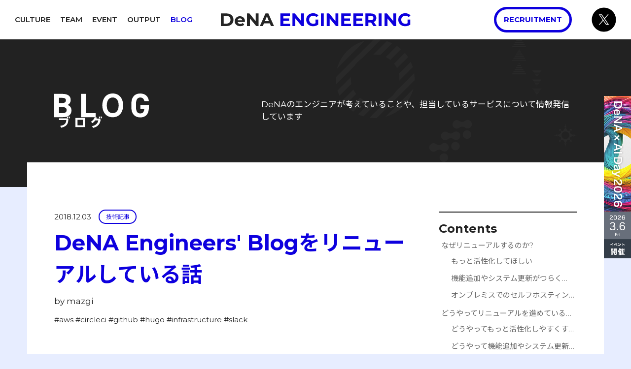

--- FILE ---
content_type: text/html; charset=UTF-8
request_url: https://engineering.dena.com/blog/2018/12/we-just-building-new-dena-engineers-blog/
body_size: 11845
content:
<!DOCTYPE html>
<html><head>
  <meta charset="utf-8" />
  <meta name="viewport" content="width=device-width,initial-scale=1" />
<script>(function(w,d,s,l,i){w[l]=w[l]||[];w[l].push({'gtm.start': new Date().getTime(),event:'gtm.js'});var f=d.getElementsByTagName(s)[0],j=d.createElement(s),dl=l!='dataLayer'?'&l='+l:'';j.async=true;j.src='https://www.googletagmanager.com/gtm.js?id='+i+dl;f.parentNode.insertBefore(j,f);})(window,document,'script','dataLayer','GTM-K9DMCP7');</script>

      
      
      
      
  
  <title>DeNA Engineers&#39; Blogをリニューアルしている話 | BLOG - DeNA Engineering</title>
  <meta name="description" content="

  @mazgi

 
です。
これは

  DeNA Advent Calendar 2018

 
の3日目の記事です。
せっかく社のBlogを書くことになったので社のBlogリニューアルについてご紹介します。
今日2018/12/03現在みえているこのBlogのリニューアルを「Engineers&rsquo; Blog編集委員会(仮)」という有志の横断的な組織で進めていてだいぶ形になって …" />
  <meta name="format-detection" content="telephone=no" />
  
  <link rel="icon" type="image/png" href="/favicon.png" sizes="16x16 24x24 32x32 48x48 64x64" />
  <meta property="og:site_name" content="DeNA Engineering" />
  <meta property="og:url" content="https://engineering.dena.com/blog/2018/12/we-just-building-new-dena-engineers-blog/" />
  <meta property="og:type" content="article" />
  <meta property="og:title" content="DeNA Engineers&#39; Blogをリニューアルしている話 | BLOG - DeNA Engineering" />
  <meta property="og:description" content="

  @mazgi

 
です。
これは

  DeNA Advent Calendar 2018

 
の3日目の記事です。
せっかく社のBlogを書くことになったので社のBlogリニューアルについてご紹介します。
今日2018/12/03現在みえているこのBlogのリニューアルを「Engineers&rsquo; Blog編集委員会(仮)」という有志の横断的な組織で進めていてだいぶ形になって …" />
  <meta property="og:image" content="https://engineering.dena.com/blog/2018/12/we-just-building-new-dena-engineers-blog/cover.png" />
  <meta property="og:locale" content="ja_JP" />
  
  <meta name="twitter:card" content="summary_large_image" />
  <meta name="twitter:site" content="@DeNAxTech" />
  <meta name="twitter:description" content="

  @mazgi

 
です。
これは

  DeNA Advent Calendar 2018

 
の3日目の記事です。
せっかく社のBlogを書くことになったので社のBlogリニューアルについてご紹介します。
今日2018/12/03現在みえているこのBlogのリニューアルを「Engineers&rsquo; Blog編集委員会(仮)」という有志の横断的な組織で進めていてだいぶ形になって …" />
  <meta name="twitter:image" content="https://engineering.dena.com/blog/2018/12/we-just-building-new-dena-engineers-blog/cover.png" />
  <meta name="twitter:image:src" content="https://engineering.dena.com/blog/2018/12/we-just-building-new-dena-engineers-blog/cover.png" /><link rel="stylesheet" type="text/css" href="/css/main.min.c94a0f32e38aeccfd08eba617b7033bafaa0fb21bfb7b7f3f3cede254b29c5f4.css" integrity="sha256-yUoPMuOK7M/Qjrphe3Azuvqg&#43;yG/t7fz887eJUspxfQ=" as="style">
</head>
<body class="min-h-screen flex flex-col bg-light-gray-blue text-base text-black" ontouchstart="">
<noscript><iframe src="https://www.googletagmanager.com/ns.html?id=GTM-K9DMCP7" height="0" width="0" style="display:none;visibility:hidden"></iframe></noscript>
<header class="sticky top-0 z-50 bg-white">
  <input type="checkbox" id="menu-btn-check" class="absolute -left-full subsequent appearance-none">
  <nav class="flex justify-items-stretch justify-between items-center gap-12 h-32 eq-xs:h-24 px-6 md:grid  md:grid-cols-3 lg:px-12">
    <ul class="hidden md:flex justify-start space-x-4 lg:space-x-8 uppercase text-sm font-semibold"><li>
        <a href="/culture/" class="hover:text-blue ">Culture</a>
      </li><li>
        <a href="/team/" class="hover:text-blue ">Team</a>
      </li><li>
        <a href="/event/" class="hover:text-blue ">Event</a>
      </li><li>
        <a href="/output/" class="hover:text-blue ">Output</a>
      </li><li>
        <a href="/blog/" class="hover:text-blue text-blue">Blog</a>
      </li></ul>

    <h1 class="md:mx-auto">
      <a class="block py-4 hover:opacity-50" href='/'>
        <img src="/images/logos/dena_engineering.svg" class="h-12 eq-xs:h-8" alt="DeNA Engineering - DeNAエンジニアのポータルサイト">
      </a>
    </h1>

    <div class="flex items-center justify-end space-x-16">
      <a id="recruitment-on-pc-header" href="https://dena.com/jp/recruit/" target="_blank" rel="noopener noreferrer" class="rounded-full border-5 border-blue text-blue hover:text-white hover:bg-blue px-6 py-4 text-sm font-bold uppercase hidden md:block">
          Recruitment
      </a>
      <a id="x-on-pc-header" class="hidden md:block hover:opacity-50" href="https://x.com/denaxtech" target="_blank" rel="noopener noreferrer">
        <img src="/images/logos/x.svg" class="h-20 w-20"/>
      </a>

      <label for="menu-btn-check" class="block md:hidden w-12 h-12 relative flex justify-center items-center">
        <div class="w-12 border-1 absolute bg-black transform bottom-2 subsequent-checked:bottom-auto subsequent-checked:rotate-45">
        </div>
        <div class="w-12 border-1 absolute bg-black transform subsequent-checked:opacity-0">
        </div>
        <div class="w-12 border-1 absolute bg-black transform top-2 subsequent-checked:top-auto subsequent-checked:-rotate-45">
        </div>
      </label>
    </div>
  </nav>

  <div class="hidden subsequent-checked:block bg-black absolute w-full h-screen">
    <div class="grid grid-cols-2 pt-32 pb-52 mx-auto bg-type1">
      <div class="border-white border-r-2 text-center pb-3">
        <div class="inline-block">
          <ul class="flex flex-col space-y-20 eq-xs:space-y-12">
            <li>
              <a href="/culture/">
	  <img class="h-8 sm:h-12" src="/images/headings/culture.svg" alt="Culture"></a>
            </li><li>
              <a href="/team/">
	  <img class="h-8 sm:h-12" src="/images/headings/team.svg" alt="Team"></a>
            </li><li>
              <a href="/event/">
	  <img class="h-8 sm:h-12" src="/images/headings/event.svg" alt="Event"></a>
            </li><li>
              <a href="/output/">
	  <img class="h-8 sm:h-12" src="/images/headings/output.svg" alt="Output"></a>
            </li><li>
              <a href="/blog/">
	  <img class="h-8 sm:h-12" src="/images/headings/blog.svg" alt="Blog"></a>
            </li>
          </ul>
        </div>
      </div>
      <div class="flex flex-col justify-end items-end space-y-10 mx-auto">
        <a id="x-on-sp-header" href="https://x.com/denaxtech" target="_blank" rel="noopener noreferrer">
          <img src="/images/logos/x_black.svg" class="h-20 w-20 mx-auto"/>
        </a>
        <a id="recruitment-on-sp-header" href="https://dena.com/jp/recruit/" target="_blank" rel="noopener noreferrer" class="rounded-full border-solid border-3 border-white text-white hover:text-black hover:bg-white px-6 py-4 text-xs uppercase font-bold">
            Recruitment
        </a>
      </div>
    </div>
  </div>
</header>
<main id="content" class="flex-grow">
<div class="bg-black">
  <div class="max-w-21xl mx-auto eq-xs:px-8 eq-sm:px-24 px-44">
  <div class="relative max-w-12xl mx-auto flex flex-col md:flex-row justify-between md:items-center pt-44 pb-48 gap-y-6 gap-x-32 bg-sec-sym-process">
    <h1 class="relative flex-none">
      <a href="/blog/">
        <img class="h-28 eq-xs:h-20" src="/images/headings/blog.svg" alt="blog">
      </a>
    </h1>
    
    <p class='relative text-white text-base md:max-w-5xl'>
      DeNAのエンジニアが考えていることや、担当しているサービスについて情報発信しています
    </p>
    
  </div>
</div>

</div>
<div class="max-w-21xl mx-auto relative flex justify-center flex-col gap-22 eq-sm:gap-12 eq-xs:gap-8 -top-20 px-22 eq-sm:px-16 eq-xs:px-8">
<div class="bg-white py-40 eq-sm:py-32 eq-xs:py-16 px-22 eq-sm:px-16 eq-xs:px-8">
  <div class="max-w-12xl mx-auto">
    <div class="block lg:grid lg:grid-rows-2-auto">
      <section>
        <p class="flex items-center mb-4">
          <span class="text-sm">
            2018.12.03
          </span>
          
<span class="text-blue text-xs px-6">
  <a class="inline rounded-full border-solid border-2 border-blue px-5 py-2 hover:bg-blue hover:text-white"
  href="/blog/categories/technology">技術記事</a>
</span>

        </p>
        <h1 class="text-blue text-3xl font-bold mb-4">
          DeNA Engineers&#39; Blogをリニューアルしている話
        </h1>
        
        <p class="mb-4">
          by 
          
          <a href='/blog/authors/mazgi/' class="hover:text-blue">
            mazgi
          </a>
          
        </p>
        
        
        <p class="text-sm leading-loose lg:mb-12">
          
          <a href='/blog/tags/aws/' class="hover:text-blue">#aws</a>
          
          <a href='/blog/tags/circleci/' class="hover:text-blue">#circleci</a>
          
          <a href='/blog/tags/github/' class="hover:text-blue">#github</a>
          
          <a href='/blog/tags/hugo/' class="hover:text-blue">#hugo</a>
          
          <a href='/blog/tags/infrastructure/' class="hover:text-blue">#infrastructure</a>
          
          <a href='/blog/tags/slack/' class="hover:text-blue">#slack</a>
          
        </p>
        
      </section>

      <aside class="row-span-full col-end-3 pl-0 pt-20 eq-xs:pt-16 lg:pl-20 lg:pt-0">
        <div class="lg:sticky lg:top-36 mb-16">
          <div class="divide-y-2 divide-black border-t-2 border-b-2 lg:w-md overflow-hideen text-ellipsis">
            <div class="py-6">
              <h2 class="capitalize text-lg font-bold">
                contents
              </h2>
              <nav id="TableOfContents">
  <ul>
    <li><a href="#なぜリニューアルするのか">なぜリニューアルするのか?</a>
      <ul>
        <li><a href="#もっと活性化してほしい">もっと活性化してほしい</a></li>
        <li><a href="#機能追加やシステム更新がつらくなってきた">機能追加やシステム更新がつらくなってきた</a></li>
        <li><a href="#オンプレミスでのセルフホスティングをやめたい">オンプレミスでのセルフホスティングをやめたい</a></li>
      </ul>
    </li>
    <li><a href="#どうやってリニューアルを進めているか">どうやってリニューアルを進めているか?</a>
      <ul>
        <li><a href="#どうやってもっと活性化しやすくするか">どうやってもっと活性化しやすくするか?</a></li>
        <li><a href="#どうやって機能追加やシステム更新を行いやすくするか">どうやって機能追加やシステム更新を行いやすくするか?</a></li>
        <li><a href="#パブリッククラウド上でどのような構成にするか">パブリッククラウド上でどのような構成にするか?</a></li>
      </ul>
    </li>
    <li><a href="#さいごに">さいごに</a></li>
  </ul>
</nav>
            </div>
          </div>
        </div>
      </aside>
      
      <article class="mt-12 overflow-hidden">
        <section class="markdown content-box">
          <p>
<a href="https://github.com/mazgi/profile" class="hover:opacity-50" target="_blank" rel="noopener">
  @mazgi
</a>
 
です。<br>
これは
<a href="https://qiita.com/advent-calendar/2018/dena" class="hover:opacity-50" target="_blank" rel="noopener">
  DeNA Advent Calendar 2018
</a>
 
の3日目の記事です。</p>
<p>せっかく社のBlogを書くことになったので社のBlogリニューアルについてご紹介します。
今日2018/12/03現在みえているこのBlogのリニューアルを「Engineers&rsquo; Blog編集委員会(仮)」という有志の横断的な組織で進めていてだいぶ形になってきました。<br>
(Advent Calendarには間に合いませんでした)</p>
<p>きっとこんな見た目になります!<br>
<figure><img src="/blog/2018/12/we-just-building-new-dena-engineers-blog/we-just-building-new-dena-engineers-blog.screenshot.png" width="320">
</figure>
</p>
<p>技術Blogやオウンドメディアの長期運用あるあるな話としてどなたかのご参考になればという気持ちで書かせていただきます。</p>
<h2 id="なぜリニューアルするのか">
  <span>
    なぜリニューアルするのか?
  </span>
</h2><p>リニューアルする理由をざっと書き出すと次の3点です。</p>
<ul>
<li>もっと活性化してほしい</li>
<li>機能追加やシステム更新がつらくなってきた</li>
<li>オンプレミスでのセルフホスティングをやめたい</li>
</ul>
<p>順にご説明します。</p>
<h3 id="もっと活性化してほしい">
  <span>
    もっと活性化してほしい
  </span>
</h3><p>今のこのBlogはMovable Type製なのですが、全社員にアカウントが払い出されているわけではなく、初めて記事を書くときにBlog専用アカウントを申請する運用になっています。<br>
また書いてから公開されるまでのフローは整備されてはいるのですが当事者以外からはなかなか知ることができず、その結果新たに「Blogを書いてみようかな」と思ったときに「どうやって書くんだろう?」「どういう内容ならOKなんだろう?」「誰にレビューお願いすればいいんだろう?」といった疑問が心理的障壁になっていることがわかりました。</p>
<p>これを解消するため前述の「Engineers&rsquo; Blog編集委員会」で「もっと気負わず思いついた時に誰でも記事を書けるようにしたい!」と話し合いました。</p>
<h3 id="機能追加やシステム更新がつらくなってきた">
  <span>
    機能追加やシステム更新がつらくなってきた
  </span>
</h3><p>DeNAは元々腕利きのPerl Mongerな方々が集まっていた会社でもありこのBlogのシステムは
<a href="https://engineer.dena.jp/2010/02/beginning-technology-of-dena.html" class="hover:opacity-50" target="_blank" rel="noopener">
  2010年頃
</a>
 
にMovable Typeで構築されたようです。<br>
ところでDeNAは来年2019年で20周年だそうです。IT企業として20年、すごいですね!老舗ですね!<br>
この機会に技術Blogもシステム刷新してもいいのではないでしょうか?</p>
<p>前述の活性化を行うにしてもイマドキな方が色んな方に書いていただけそうですし、長く運用できそうです。<br>
Blog編集委員会では「新し目で運用負荷低い仕組みを目指しましょう」と話し合いました。</p>
<h3 id="オンプレミスでのセルフホスティングをやめたい">
  <span>
    オンプレミスでのセルフホスティングをやめたい
  </span>
</h3><p>20世紀からWebサービスを作っておられる多くの会社がそうだと思いますが、DeNAもオンプレミスとパブリッククラウドを併用している会社です。<br>
しかしこの度パブリッククラウドに完全移行することが決まりました &#x1f389;<br>
ところで2010年頃に構築されたBlogのサーバーは? &hellip;オンプレミスです。移行しましょう!</p>
<p>編集委員会でも「パブリッククラウド上でサービスするのは当然としてインスタンス立てたくないね」と話し合いました。</p>
<p>ちなみに全社インフラのクラウド移行については
<a href="https://fullswing.dena.com/archives/2638" class="hover:opacity-50" target="_blank" rel="noopener">
  弊社オウンドメディア
</a>
 
や
<a href="http://www.atmarkit.co.jp/ait/articles/1811/07/news006.html" class="hover:opacity-50" target="_blank" rel="noopener">
  @IT
</a>
 
でも記事にしていただいていますのでご参照ください。<br>
また、
<a href="https://techcon.dena.com/2019/" class="hover:opacity-50" target="_blank" rel="noopener">
  2019年2月のTechCon
</a>
 
でも紹介される予定ですのでこちらもぜひご参加ください。</p>
<h2 id="どうやってリニューアルを進めているか">
  <span>
    どうやってリニューアルを進めているか?
  </span>
</h2><p>先ほど上がった理由をブレイクダウンし、それぞれの課題を解決する方法を考えていきます。</p>
<h3 id="どうやってもっと活性化しやすくするか">
  <span>
    どうやってもっと活性化しやすくするか?
  </span>
</h3><p>まず、Blogシステムの概観をどうすれば活性化しやすいくなりそうか話し合いました。</p>
<p>世の中には色々な素晴らしいBlogサービスやCMSが存在することも改めて確認し、同時にエンジニアリングやデザインのリソースが少し取れそうだったので自前実装という道も生まれました。<br>
これらの状況を加味した上で自由度とセキュリティ担保や今後の運用とを秤にかけ「薄く自前実装しよう」という方針が決まりました。</p>
<p>それが今の私たちにとって、システム面でも文化や雰囲気の面でも、もっともバランスの良い形に思えたのです。</p>
<h4 id="まず書きやすいシステムにする">
  <span>
    まず&quot;書きやすいシステム&quot;にする
  </span>
</h4><p>技術Blogの主なWriterとなるエンジニアが&quot;書きやすいシステム&quot;について考えた結果以下を決めました。</p>
<ul>
<li>普段使っているGitHub(Enterprise)に集約しよう
<ul>
<li>記事内容はもちろん、記事執筆のフローもGitHub的にしよう
<ul>
<li><code>Pull Request -&gt; Review &amp;&amp; Merge -&gt; CI/CD</code> で記事が公開されるようにしよう</li>
</ul>
</li>
</ul>
</li>
<li>Markdownで書けるようにしよう
<ul>
<li>フォーマットの好みは色々あれどMarkdownは大抵の人が書いたことあるはず</li>
</ul>
</li>
<li>社内向けBlogを併設してもっと気軽に記事を書けるようにしよう</li>
</ul>
<p>GitHubへの集約ですが、この画像のようなリポジトリのmasterにMarkdownで書かれた原稿がMergeされると公開されるようにしました。<br>
(Private Repositoryですが全社員がメンバーとして設定されています)<br>
<figure><img src="/blog/2018/12/we-just-building-new-dena-engineers-blog/we-just-building-new-dena-engineers-blog.0090.png">
</figure>
</p>
<p>レビューは何かを開発するときと同じようにPull Request上で行えますが、Push毎にこのように記事をプレビューできる専用のURLが発行されます。<br>
<figure><img src="/blog/2018/12/we-just-building-new-dena-engineers-blog/we-just-building-new-dena-engineers-blog.0050.png">
</figure>
</p>
<p>このプレビュー用URLは社内から誰でも閲覧できるので例えば法務や広報といった、エンジニアではないGitHubアカウントを持っていない方にもレビューに参加していただけます。</p>
<p>最後の「社内向けBlog」については、「『社名とともに世界に公開される』と考えると気後れしてしまうかもしれないけど、社内限定公開なら何書いても恥ずかしくないよね!」という気持ちで作ることにしました。</p>
<ul>
<li>「内容軽すぎない?」=&gt;「1 tip(s)だけでも大丈夫です、社内限定公開なんで」</li>
<li>「これ社外秘かも&hellip;」=&gt;「社内の人が知ってて大丈夫なら書いて大丈夫です、社内限定公開なんで」</li>
<li>「社内のあれこれ知らないと伝わらない」=&gt;「読む人みんな知ってるので書いてください、社内限定公開なんで」</li>
</ul>
<p>という感じで記事を書くハードル下げられるといいな!と思ってます。<br>
社内向けBlogも公開Blogもリポジトリが異なるだけで仕組みや原稿フォーマットは一緒なので、社内限定記事を公開記事に変換する時はリポジトリ間でファイルをコピーするだけです。<br>
社外秘な社内限定記事は後日社外秘じゃなくなるように編集して公開すればいいですし、社内知識が前提となっている社内限定記事は先に社内知識を説明する記事を公開すればいいですよね!</p>
<h4 id="書きやすい雰囲気にする">
  <span>
    &ldquo;書きやすい雰囲気&quot;にする
  </span>
</h4><p>DeNAで掲げている「
<a href="https://dena.com/jp/company/policy/" class="hover:opacity-50" target="_blank" rel="noopener">
  DeNA Quality
</a>
 
」の1つに「透明性」があります。<br>
言葉通り「正直でオープンなコミュニケーション」を是とするいたって真っ当な姿勢なのですが、今回の一連のBlogリニューアルの動きとしてもこの「透明性」を強く意識しています。</p>
<p>リソースのほとんどはGitHubに集約され、全社員がアクセスできます。<br>
<figure><img src="/blog/2018/12/we-just-building-new-dena-engineers-blog/we-just-building-new-dena-engineers-blog.0030.png">
</figure>
</p>
<p>タスク一覧や進捗はGitHub Projects(カンバン)上で公開されており、自由にカードやIssueを作ることができます。<br>
<figure><img src="/blog/2018/12/we-just-building-new-dena-engineers-blog/we-just-building-new-dena-engineers-blog.0040.png">
</figure>
</p>
<p>SlackでのやりとりもPublic Channel上で行われ、<br>
<figure><img src="/blog/2018/12/we-just-building-new-dena-engineers-blog/we-just-building-new-dena-engineers-blog.0080.png">
</figure>

そのままでは流れ去ってしまうSlackコメントは必要に応じてGitHubのIssueコメントとして蓄積されます。<br>
<figure><img src="/blog/2018/12/we-just-building-new-dena-engineers-blog/we-just-building-new-dena-engineers-blog.0081.png">
</figure>

そしてGitHubでのコメントや色々なアクティビティはSlackのPublic Channelに通知されます。<br>
<figure><img src="/blog/2018/12/we-just-building-new-dena-engineers-blog/we-just-building-new-dena-engineers-blog.0082.png">
</figure>
</p>
<p>DeNAでは開発業務に従事していない方などGitHubアカウントを持っていない方もいるのですが、Slackアカウントは全員が持っているので、誰でもこれらの情報にアクセスしコメントすることができます。</p>
<p>こうやって記事やレビュー内容だけに留まらず経緯までオープンかつ正直に残しておくことで、今だけではなく将来にわたって「あ、こんなカジュアルでいいんだ」と感じてもらえたらいいな!と思っています。</p>
<h3 id="どうやって機能追加やシステム更新を行いやすくするか">
  <span>
    どうやって機能追加やシステム更新を行いやすくするか?
  </span>
</h3><p>まずどんなシステムにしてどんなサービスを使ったところで、そのままではいずれ機能追加が行えなくなり更新がつらくなると考えています。<br>
それはきっと避けられないのでしょう。</p>
<p>なのでせめて2018年に考えられる継続的にアップデート可能な&quot;オープンな普通の仕組み&quot;を作ろうと努めました。<br>
具体的には以下のツールやサービスを組み合わせてBlogを構成しました。</p>
<ul>
<li>
<a href="https://gohugo.io/" class="hover:opacity-50" target="_blank" rel="noopener">
  Hugo
</a>
 
</li>
<li>
<a href="https://enterprise.github.com/home" class="hover:opacity-50" target="_blank" rel="noopener">
  GitHub Enterprise
</a>
 
</li>
<li>
<a href="https://circleci.com/enterprise/" class="hover:opacity-50" target="_blank" rel="noopener">
  CircleCI Enterprise
</a>
 
</li>
<li>
<a href="https://www.terraform.io/" class="hover:opacity-50" target="_blank" rel="noopener">
  Terraform
</a>
 
</li>
<li>
<a href="https://aws.amazon.com/s3/" class="hover:opacity-50" target="_blank" rel="noopener">
  Amazon S3
</a>
 
, 
<a href="https://aws.amazon.com/cloudfront/" class="hover:opacity-50" target="_blank" rel="noopener">
  Amazon CloudFront
</a>
 
, 
<a href="https://aws.amazon.com/lambda/edge/" class="hover:opacity-50" target="_blank" rel="noopener">
  AWS Lambda@Edge
</a>
 
, 
<a href="https://aws.amazon.com/waf/" class="hover:opacity-50" target="_blank" rel="noopener">
  AWS WAF
</a>
 
 などのAWSリソース</li>
</ul>
<p>HugoとTerraformはOSSですし、その他のXaaSはどれも有名で調べればすぐに情報が得られます。<br>
また2030年くらいまでにはBlogのリニューアルが避けられなくなるかもしれませんが、むしろもっと短いイテレーションで頻繁にシステム構成自体を再考し更新し続けられたらうれしいですね!</p>
<h3 id="パブリッククラウド上でどのような構成にするか">
  <span>
    パブリッククラウド上でどのような構成にするか?
  </span>
</h3><p>今からオンプレミスのサーバーを新規構築しないのは当たり前として、Blog編集委員全員に「インスタンス立てたくない!」という強い気持ちがあり、サーバーを立てない前提で話が進みました。<br>
これだけ色々なマネージドサービスが提供されている2018年にBlogのためにサーバーを運用するリソースはもったいないですね。<br>
そのリソースはDeNAのサービスを使ってくださっている皆さまのためにもっと違う形で使いたいものです。</p>
<p>構成は前述の通りなのですが、それぞれ以下のような点を考慮しました。</p>
<h4 id="markdown">
  <span>
    Markdown
  </span>
</h4><p>平易なテキストフォーマットなので他のシステムへの載せ替えも容易。</p>
<h4 id="hugo">
  <span>
    Hugo
  </span>
</h4><p>Apache 2ライセンスのOSSでライセンス上の検討事項が少ない。<br>
Golang製でバイナリファイル1つで動く。バイナリさえ保持しておけば先々「本体は入手できてもライブラリが入手できない」といった事態を避けられる。</p>
<h4 id="github-enterprise--circleci-enterprise">
  <span>
    GitHub Enterprise / CircleCI Enterprise
  </span>
</h4><p>DeNA内で標準的に利用されており世間的にもデファクトスタンダードと言える。</p>
<h4 id="terraform">
  <span>
    Terraform
  </span>
</h4><p>MPL 2ライセンスのOSS。<br>
Hugo同様Golang製でバイナリファイルといくつかのモジュールだけあれば動く。<br>
IaCのとても著名なツールと言え情報も多い。</p>
<h4 id="awsの各リソース">
  <span>
    AWSの各リソース
  </span>
</h4><p>AWS自体はいうまでもなく世界有数のクラウドサービスプロバイダで情報が大変多い。<br>
もちろんDeNA内でも広く使われている。</p>
<p>Blog閲覧時のアクセス経路は、公開/社内向けそれぞれ以下の通り。</p>
<p><strong>公開Blog:</strong> <code>Browser -&gt; CloudFront -&gt; S3</code><br>
<strong>社内向けBlog:</strong> <code>Browser -&gt; CloudFront -&gt; WAF -&gt; S3</code></p>
<p>更新時はCircleCI上でHugoにより生成されたHTML, CSS, JavaScriptなどをS3にアップロードしている。</p>
<h2 id="さいごに">
  <span>
    さいごに
  </span>
</h2><p>いちばん最初に載せさせていただいたかっこいいBlogテーマはデザイン担当の方が作ってくださいました!<br>
(かっこいいので再掲)<br>
<figure><img src="/blog/2018/12/we-just-building-new-dena-engineers-blog/we-just-building-new-dena-engineers-blog.screenshot.png">
</figure>
</p>
<p>Blogリニューアルの初期は仮テーマということにして
<a href="https://mazgi.github.io/posts/2018.12/this-blogs-theme-appeared-in-the-hugo-themes/" class="hover:opacity-50" target="_blank" rel="noopener">
  私が作ったテーマ
</a>
 
で実装してたんですけど、見比べていただけるとどれくらいかっこよくしていただいたかわかると思います（<br>


<img src="https://raw.githubusercontent.com/mazgi/hugo-theme-techlog-simple/master/images/tn.png" alt=""/>
</p>
<p>そして残タスクはデータ移行。。<br>
どんなシステム刷新も最後に残るのはデータ移行ですね。<br>
完全な自動マイグレーションは難しそうなので今色々とディスカッションしてます。<br>
<figure><img src="/blog/2018/12/we-just-building-new-dena-engineers-blog/we-just-building-new-dena-engineers-blog.0010.png">
</figure>
</p>
<p>DeNA「Engineers&rsquo; Blog編集委員会(仮)」ではこのように技術Blogのリニューアルを検討中です &#x1f4aa;<br>
Slackでコミュニケーション取ったり、<br>
<figure><img src="/blog/2018/12/we-just-building-new-dena-engineers-blog/we-just-building-new-dena-engineers-blog.0020.png">
</figure>

意見はフィードバックいただいたり、<br>
<figure><img src="/blog/2018/12/we-just-building-new-dena-engineers-blog/we-just-building-new-dena-engineers-blog.0070.png">
</figure>

<figure><img src="/blog/2018/12/we-just-building-new-dena-engineers-blog/we-just-building-new-dena-engineers-blog.0060.png">
</figure>

オフラインで集まったり、
<figure><img src="/blog/2018/12/we-just-building-new-dena-engineers-blog/we-just-building-new-dena-engineers-blog.0100.jpeg">
</figure>
</p>
<p>進めていますので次は「リニューアルしました!」とご報告できることを楽しみにしています。</p>

        </section>
        <section id="social-buttons" class="bg-light-blue p-14 eq-xs:p-8 mt-22">
          <p class="pb-10">
            最後まで読んでいただき、ありがとうございます！<br>この記事をシェアしていただける方はこちらからお願いします。
          </p><ul class="flex" style="flex-wrap: wrap;">
            <li class="flex-1">
              <div class="flex items-center justify-center" style="margin: 8px; min-width: 32px;">
                <a class="flex items-center justify-center hover:opacity-50" target="_blank" rel="noopener noreferrer"
                  href="https://x.com/share?url=https%3a%2f%2fengineering.dena.com%2fblog%2f2018%2f12%2fwe-just-building-new-dena-engineers-blog%2f&text=DeNA%20Engineers%27%20Blog%e3%82%92%e3%83%aa%e3%83%8b%e3%83%a5%e3%83%bc%e3%82%a2%e3%83%ab%e3%81%97%e3%81%a6%e3%81%84%e3%82%8b%e8%a9%b1%20-%20DeNA%20Engineering">
                  <img style="height: 6rem;" src='/images/logos/x_white.svg' alt="x">
                </a>
              </div>
            </li>
            <li class="flex-1">
              <div class="flex items-center justify-center" style="margin: 8px; min-width: 32px;">
                <a class="flex items-center justify-center hover:opacity-50" target="_blank" rel="noopener noreferrer"
                  href="https://www.facebook.com/sharer.php?u=https%3a%2f%2fengineering.dena.com%2fblog%2f2018%2f12%2fwe-just-building-new-dena-engineers-blog%2f">
                  <img style="height: 6rem;" src='/images/logos/facebook_white.svg' alt="facebook">
                </a>
              </div>
            </li>
            <li class="flex-1">
              <div class="flex items-center justify-center" style="margin: 8px; min-width: 32px;">
                <a class="flex items-center justify-center hover:opacity-50" target="_blank" rel="noopener noreferrer"
                  href="https://www.linkedin.com/shareArticle?url=https%3a%2f%2fengineering.dena.com%2fblog%2f2018%2f12%2fwe-just-building-new-dena-engineers-blog%2f&title=DeNA%20Engineers%27%20Blog%e3%82%92%e3%83%aa%e3%83%8b%e3%83%a5%e3%83%bc%e3%82%a2%e3%83%ab%e3%81%97%e3%81%a6%e3%81%84%e3%82%8b%e8%a9%b1%20-%20DeNA%20Engineering">
                  <img style="height: 6rem;" src='/images/logos/linkedin_white.svg' alt="linkedin">
                </a>
              </div>
            </li>
            <li class="flex-1">
              <div class="flex items-center justify-center" style="margin: 8px; min-width: 32px;">
                <a class="flex items-center justify-center hover:opacity-50" target="_blank" rel="noopener noreferrer"
                  href="https://b.hatena.ne.jp/entry/https://engineering.dena.com/blog/2018/12/we-just-building-new-dena-engineers-blog/">
                  <img style="height: 6rem;" src='/images/logos/hatena_white.svg' alt="hatena">
                </a>
              </div>
            </li>
          </ul>
        </section>
      </article>
    </div>
  </div>
</div>



<div class="bg-white py-40 eq-sm:py-32 eq-xs:py-16 px-22 eq-sm:px-16 eq-xs:px-8">
  <div class="lg:flex justify-between max-w-12xl mx-auto">
    <section>
      <h2 class="text-3xl capitalize text-blue font-bold mb-16">related articles</h2>
      <ul class="md:space-y-12 space-y-24">
  

  
  <li class="flex flex-col md:flex-row">
    <div class="w-screen max-w-full md:max-w-lg mx-auto flex-none">
     <a href="/blog/2018/12/knowledge-for-livestreaming/"
        class="relative block w-full bg-light-gray hover:opacity-50 pseudo-outline"
     >
       <img class="object-cover aspect-[40/21]" src="/blog/2018/12/knowledge-for-livestreaming/cover.png">
      </a>
    </div>
    <section class="flex flex-col justify-items-start bg-white mt-8 md:mt-0 md:pl-8 flex-grow">
      <p class="flex items-center">
        <span class="text-sm">
          2018.12.01
        </span>
         
<span class="text-blue text-xs px-6">
  <a class="inline rounded-full border-solid border-2 border-blue px-5 py-2 hover:bg-blue hover:text-white"
  href="/blog/categories/technology">技術記事</a>
</span>

       </p>
       <a href="/blog/2018/12/knowledge-for-livestreaming/"class="text-xl mt-4 leading-tight hover:text-blue">
         ライブ配信を支える技術と知識
       </a>
      <p class="text-sm mt-4 space-x-2">
         
         
         <a href='/blog/tags/infrastructure/' class="hover:text-blue">#infrastructure</a>
         
         <a href='/blog/tags/stabilization/' class="hover:text-blue">#stabilization</a>
         
         <a href='/blog/tags/technical-verification/' class="hover:text-blue">#technical-verification</a>
         
         <a href='/blog/tags/livestreaming-infrastructure/' class="hover:text-blue">#livestreaming-infrastructure</a>
         
         <a href='/blog/tags/infra-quality/' class="hover:text-blue">#infra-quality</a>
         
         <a href='/blog/tags/infra-delivery/' class="hover:text-blue">#infra-delivery</a>
         
         
      </p>
    </section>
  </li>
  

  
  <li class="flex flex-col md:flex-row">
    <div class="w-screen max-w-full md:max-w-lg mx-auto flex-none">
     <a href="/blog/2017/12/chainercvmask-r-cnn/"
        class="relative block w-full bg-light-gray hover:opacity-50 pseudo-outline"
     >
       <img class="object-cover aspect-[40/21]" src="/blog/2017/12/chainercvmask-r-cnn/cover.png">
      </a>
    </div>
    <section class="flex flex-col justify-items-start bg-white mt-8 md:mt-0 md:pl-8 flex-grow">
      <p class="flex items-center">
        <span class="text-sm">
          2017.12.20
        </span>
         
<span class="text-blue text-xs px-6">
  <a class="inline rounded-full border-solid border-2 border-blue px-5 py-2 hover:bg-blue hover:text-white"
  href="/blog/categories/technology">技術記事</a>
</span>

       </p>
       <a href="/blog/2017/12/chainercvmask-r-cnn/"class="text-xl mt-4 leading-tight hover:text-blue">
         chainercvを用いたMask R-CNNの実装
       </a>
      <p class="text-sm mt-4 space-x-2">
         
         
         <a href='/blog/tags/ai/' class="hover:text-blue">#ai</a>
         
         
      </p>
    </section>
  </li>
  

  
  <li class="flex flex-col md:flex-row">
    <div class="w-screen max-w-full md:max-w-lg mx-auto flex-none">
     <a href="/blog/2017/12/amazon-ec2-p3pose-estimation/"
        class="relative block w-full bg-light-gray hover:opacity-50 pseudo-outline"
     >
       <img class="object-cover aspect-[40/21]" src="/blog/2017/12/amazon-ec2-p3pose-estimation/cover.png">
      </a>
    </div>
    <section class="flex flex-col justify-items-start bg-white mt-8 md:mt-0 md:pl-8 flex-grow">
      <p class="flex items-center">
        <span class="text-sm">
          2017.12.04
        </span>
         
<span class="text-blue text-xs px-6">
  <a class="inline rounded-full border-solid border-2 border-blue px-5 py-2 hover:bg-blue hover:text-white"
  href="/blog/categories/technology">技術記事</a>
</span>

       </p>
       <a href="/blog/2017/12/amazon-ec2-p3pose-estimation/"class="text-xl mt-4 leading-tight hover:text-blue">
         Amazon EC2 P3インスタンスにおけるPose Estimation速度向上検証
       </a>
      <p class="text-sm mt-4 space-x-2">
         
         
         <a href='/blog/tags/ai/' class="hover:text-blue">#ai</a>
         
         
      </p>
    </section>
  </li>
  
</ul>

    </section>
    <div class="lg:hidden eq-md:mt-48 eq-sm:mt-40 eq-xs:mt-22 -mx-22 eq-sm:-mx-16 eq-xs:-mx-8 bg-light-gray-blue h-22 eq-sm:h-12 eq-xs:h-8 lg:h-0"></div>
<aside class="pl-0 pt-20 lg:pl-20 lg:pt-0">
  <div class="lg:sticky lg:top-36 lg:mb-16">
    <ul class="divide-y-2 divide-black border-t-2 border-b-2 lg:min-w-md">
      <li class="py-6">
        <input  type="checkbox" id="category" class="absolute -left-full subsequent appearance-none">
        <label for="category" class="flex justify-between items-center cursor-pointer">
          <h2 class="capitalize text-lg font-bold">category</h2>
          <div class="w-12 h-12 relative flex justify-center items-center">
            <div class="w-12 border-t-2 absolute bg-black">
            </div>
            <div class="w-12 border-t-2 absolute bg-black transform subsequent-checked:opacity-0 rotate-90">
            </div>
          </div>
        </label>
        <ul class="hidden subsequent-checked:block py-2">
        
          <li class="py-1">
            <a href='/blog/categories/technology' class="block p-2 hover:text-blue hover:bg-light-blue">
              技術記事&nbsp;<span>(278)</span>
            </a>
          </li>
        
          <li class="py-1">
            <a href='/blog/categories/event-report' class="block p-2 hover:text-blue hover:bg-light-blue">
              イベントレポート&nbsp;<span>(181)</span>
            </a>
          </li>
        
          <li class="py-1">
            <a href='/blog/categories/culture-and-environment' class="block p-2 hover:text-blue hover:bg-light-blue">
              カルチャー・環境&nbsp;<span>(64)</span>
            </a>
          </li>
        
          <li class="py-1">
            <a href='/blog/categories/internship-report' class="block p-2 hover:text-blue hover:bg-light-blue">
              インターンレポート&nbsp;<span>(59)</span>
            </a>
          </li>
        
          <li class="py-1">
            <a href='/blog/categories/news' class="block p-2 hover:text-blue hover:bg-light-blue">
              お知らせ&nbsp;<span>(57)</span>
            </a>
          </li>
        
          <li class="py-1">
            <a href='/blog/categories/training-report' class="block p-2 hover:text-blue hover:bg-light-blue">
              研修レポート&nbsp;<span>(34)</span>
            </a>
          </li>
        
          <li class="py-1">
            <a href='/blog/categories/misc' class="block p-2 hover:text-blue hover:bg-light-blue">
              その他&nbsp;<span>(26)</span>
            </a>
          </li>
        
          <li class="py-1">
            <a href='/blog/categories/interview' class="block p-2 hover:text-blue hover:bg-light-blue">
              インタビュー&nbsp;<span>(11)</span>
            </a>
          </li>
        
        </ul>
      </li>
      <li class="py-6">
        <input  type="checkbox" id="series" class="absolute -left-full subsequent appearance-none">
        <label for="series" class="flex justify-between items-center cursor-pointer">
          <h2 class="capitalize text-lg font-bold">series</h2>
          <div class="w-12 h-12 relative flex justify-center items-center">
            <div class="w-12 border-t-2 absolute bg-black">
            </div>
            <div class="w-12 border-t-2 absolute bg-black transform subsequent-checked:opacity-0 rotate-90">
            </div>
          </div>
        </label>
        <ul class="hidden subsequent-checked:block py-2">
        
          <li class="py-1">
            <a href='/blog/series/infra-2019' class="block p-2 hover:text-blue hover:bg-light-blue">
              DeNAインフラノウハウ発信プロジェクト&nbsp;<span>(38)</span>
            </a>
          </li>
        
          <li class="py-1">
            <a href='/blog/series/new-employee-training' class="block p-2 hover:text-blue hover:bg-light-blue">
              新卒研修振り返りレポート&nbsp;<span>(34)</span>
            </a>
          </li>
        
          <li class="py-1">
            <a href='/blog/series/interview-by-cto' class="block p-2 hover:text-blue hover:bg-light-blue">
              CTOが訊く&nbsp;<span>(7)</span>
            </a>
          </li>
        
          <li class="py-1">
            <a href='/blog/series/ai-journey-footprints' class="block p-2 hover:text-blue hover:bg-light-blue">
              AIジャーニーの足跡&nbsp;<span>(6)</span>
            </a>
          </li>
        
        </ul>
      </li>
    </ul>
    
  </div>
</aside>

  </div>
</div>

</div>
<article class="bg-black px-22 eq-sm:px-16 eq-xs:px-8 overflow-hidden">
  <div class="relative max-w-12xl mx-auto py-48 eq-sm:py-32 eq-xs:py-16 bg-sec-sym-validation">
    <h1 class="relative">
      <img class="h-24 eq-xs:h-14" src="/images/headings/recruit.svg" alt="recruit">
    </h1>
    <p class="relative text-white mt-28 eq-xs:mt-16">
      DeNAでは、失敗を恐れず常に挑戦し続けるエンジニアを募集しています。

    </p>
    <div class="relative">
      <div class='uppercase mt-28 eq-xs:mt-16 -mb-20 eq-xs:-mb-6 text-white font-bold border-t-5 border-white text-17'>
  <a href='https://dena.com/jp/recruit/' class='flex items-center justify-center my-10 eq-xs:my-0 py-5 group'
     target="_blank" rel="noopener noreferrer" >
    See more<span class="transition duration-150 transform text-33 pl-6 group-hover:translate-x-4">→</span>
  </a>
</div>

    </div>
  </div>
</article>

  </main><footer class="bg-white px-22 eq-sm:px-16 eq-xs:px-8">
  <div class="flex justify-between gap-8 py-16 eq-xs:py-8 border-light-gray border-b-2">
    <a id="dena-on-footer" class="block hover:opacity-50" href="https://dena.com/" target="_blank" rel="noopener noreferrer">
      <img src="/images/logos/dena_black.svg" alt="dena" class="h-20 eq-xs:h-12">
    </a>
    <ul
      class="flex flex-col md:flex-row justify-end space-x-4 md:space-x-8 items-end  md:items-center text-sm show-external text-right space-y-4 md:space-y-0">
      
      <li>
        <a href="https://policies.google.com/technologies/partner-sites" class="hover:text-blue"  target="_blank" rel="noopener noreferrer" >
          Google Analyticsの利用について
        </a>
      </li>
      
    </ul>
  </div>
  <div class="flex items-center justify-between py-16 eq-xs:py-8 text-sm space-x-8">
    <p class="whitespace-nowrap">
      &copy 2021 DeNA Co., Ltd.
    </p>
    <ul class="flex items-center space-x-8 eq-xs:space-x-4">
      <li class="eq-xs:hidden">
        Follow Us On
      </li>
      <li>
        <a id="x-on-footer" class="hover:opacity-50" href="https://x.com/DeNAxTech" target="_blank" rel="noopener noreferrer">
          <img src="/images/logos/x.svg" alt="x" class="h-24 w-24 hover:opacity-50" />
        </a>
      </li>
      <li>
        <a id="facebook-on-footer" class="hover:opacity-50" href="https://www.facebook.com/DeNATechCon/" target="_blank"
          rel="noopener noreferrer">
          <img src="/images/logos/facebook.svg" alt="facebook" class="h-24 w-24 hover:opacity-50" />
        </a>
      </li>
      <li>
        <a id="youtube-on-footer" class="hover:opacity-50" href="https://www.youtube.com/c/denatech/" target="_blank" rel="noopener noreferrer">
          <img src="/images/logos/youtube.svg" alt="youtube" class="h-24 w-24 hover:opacity-50" />
        </a>
      </li>
    </ul>
  </div>
</footer>


<aside class="hidden sm:flex fixed inset-y-32 right-0 z-20 items-center">
  <a class="block w-22 max-h-full relative" href="https://dena.ai/ai-day-2026/?utm_source=dena_engineering&amp;utm_medium=banner&amp;utm_campaign=dena_engineering_banner" target="_blank" rel="noopener noreferrer">
    <img class="object-contain w-full" src="/event/aiday/2026/event_2026_vertical_banner_bg.png" alt="DeNA x AI Day 2026">
    <img class="object-contain w-full absolute top-0 hover:opacity-50" src="/event/aiday/2026/event_2026_vertical_banner.png" alt="DeNA x AI Day 2026">
  </a>
</aside>
<aside class="flex sm:hidden sticky bottom-0 inset-x-0 z-20 flex-col items-end">
  <a class="block w-screen bg-white" href="https://dena.ai/ai-day-2026/?utm_source=dena_engineering&amp;utm_medium=banner&amp;utm_campaign=dena_engineering_banner" target="_blank" rel="noopener noreferrer">
    <img class="object-contain w-full hover:opacity-50" src="/event/aiday/2026/event_2026_horizontal_banner.png" alt="DeNA x AI Day 2026">
  </a>
</aside>

<script src="/js/scroll.js"></script>
<script>
  MathJax = {
    tex: {
      inlineMath: [['$', '$'], ['\\(', '\\)']]
    },
  };
</script>
<script type="text/javascript" id="MathJax-script" async src="https://cdn.jsdelivr.net/npm/mathjax@3.0.1/es5/tex-mml-chtml.js"></script>
</body>

</html>


--- FILE ---
content_type: text/css
request_url: https://engineering.dena.com/css/main.min.c94a0f32e38aeccfd08eba617b7033bafaa0fb21bfb7b7f3f3cede254b29c5f4.css
body_size: 8262
content:
@import url("https://fonts.googleapis.com/css2?family=Montserrat:ital,wght@0,400;0,600;0,700;1,400;1,700&family=Noto+Sans+JP:wght@400;700&family=Source+Code+Pro:ital,wght@0,400;0,700;1,400;1,700&display=swap");*,:after,:before{--tw-border-spacing-x:0;--tw-border-spacing-y:0;--tw-translate-x:0;--tw-translate-y:0;--tw-rotate:0;--tw-skew-x:0;--tw-skew-y:0;--tw-scale-x:1;--tw-scale-y:1;--tw-pan-x: ;--tw-pan-y: ;--tw-pinch-zoom: ;--tw-scroll-snap-strictness:proximity;--tw-gradient-from-position: ;--tw-gradient-via-position: ;--tw-gradient-to-position: ;--tw-ordinal: ;--tw-slashed-zero: ;--tw-numeric-figure: ;--tw-numeric-spacing: ;--tw-numeric-fraction: ;--tw-ring-inset: ;--tw-ring-offset-width:0px;--tw-ring-offset-color:#fff;--tw-ring-color:rgba(59,130,246,.5);--tw-ring-offset-shadow:0 0 #0000;--tw-ring-shadow:0 0 #0000;--tw-shadow:0 0 #0000;--tw-shadow-colored:0 0 #0000;--tw-blur: ;--tw-brightness: ;--tw-contrast: ;--tw-grayscale: ;--tw-hue-rotate: ;--tw-invert: ;--tw-saturate: ;--tw-sepia: ;--tw-drop-shadow: ;--tw-backdrop-blur: ;--tw-backdrop-brightness: ;--tw-backdrop-contrast: ;--tw-backdrop-grayscale: ;--tw-backdrop-hue-rotate: ;--tw-backdrop-invert: ;--tw-backdrop-opacity: ;--tw-backdrop-saturate: ;--tw-backdrop-sepia: ;--tw-contain-size: ;--tw-contain-layout: ;--tw-contain-paint: ;--tw-contain-style: }::backdrop{--tw-border-spacing-x:0;--tw-border-spacing-y:0;--tw-translate-x:0;--tw-translate-y:0;--tw-rotate:0;--tw-skew-x:0;--tw-skew-y:0;--tw-scale-x:1;--tw-scale-y:1;--tw-pan-x: ;--tw-pan-y: ;--tw-pinch-zoom: ;--tw-scroll-snap-strictness:proximity;--tw-gradient-from-position: ;--tw-gradient-via-position: ;--tw-gradient-to-position: ;--tw-ordinal: ;--tw-slashed-zero: ;--tw-numeric-figure: ;--tw-numeric-spacing: ;--tw-numeric-fraction: ;--tw-ring-inset: ;--tw-ring-offset-width:0px;--tw-ring-offset-color:#fff;--tw-ring-color:rgba(59,130,246,.5);--tw-ring-offset-shadow:0 0 #0000;--tw-ring-shadow:0 0 #0000;--tw-shadow:0 0 #0000;--tw-shadow-colored:0 0 #0000;--tw-blur: ;--tw-brightness: ;--tw-contrast: ;--tw-grayscale: ;--tw-hue-rotate: ;--tw-invert: ;--tw-saturate: ;--tw-sepia: ;--tw-drop-shadow: ;--tw-backdrop-blur: ;--tw-backdrop-brightness: ;--tw-backdrop-contrast: ;--tw-backdrop-grayscale: ;--tw-backdrop-hue-rotate: ;--tw-backdrop-invert: ;--tw-backdrop-opacity: ;--tw-backdrop-saturate: ;--tw-backdrop-sepia: ;--tw-contain-size: ;--tw-contain-layout: ;--tw-contain-paint: ;--tw-contain-style: }

/*! tailwindcss v3.4.17 | MIT License | https://tailwindcss.com*/*,:after,:before{box-sizing:border-box;border:0 solid}:after,:before{--tw-content:""}:host,html{line-height:1.5;-webkit-text-size-adjust:100%;-moz-tab-size:4;-o-tab-size:4;tab-size:4;font-family:ui-sans-serif,system-ui,sans-serif,Apple Color Emoji,Segoe UI Emoji,Segoe UI Symbol,Noto Color Emoji;font-feature-settings:normal;font-variation-settings:normal;-webkit-tap-highlight-color:transparent}body{margin:0;line-height:inherit}hr{height:0;color:inherit;border-top-width:1px}abbr:where([title]){-webkit-text-decoration:underline dotted;text-decoration:underline dotted}h1,h2,h3,h4,h5,h6{font-size:inherit;font-weight:inherit}a{color:inherit;text-decoration:inherit}b,strong{font-weight:bolder}code,kbd,pre,samp{font-family:ui-monospace,SFMono-Regular,Menlo,Monaco,Consolas,Liberation Mono,Courier New,monospace;font-feature-settings:normal;font-variation-settings:normal;font-size:1em}small{font-size:80%}sub,sup{font-size:75%;line-height:0;position:relative;vertical-align:baseline}sub{bottom:-.25em}sup{top:-.5em}table{text-indent:0;border-color:inherit;border-collapse:collapse}button,input,optgroup,select,textarea{font-family:inherit;font-feature-settings:inherit;font-variation-settings:inherit;font-size:100%;font-weight:inherit;line-height:inherit;letter-spacing:inherit;color:inherit;margin:0;padding:0}button,select{text-transform:none}button,input:where([type=button]),input:where([type=reset]),input:where([type=submit]){-webkit-appearance:button;background-color:transparent;background-image:none}:-moz-focusring{outline:auto}:-moz-ui-invalid{box-shadow:none}progress{vertical-align:baseline}::-webkit-inner-spin-button,::-webkit-outer-spin-button{height:auto}[type=search]{-webkit-appearance:textfield;outline-offset:-2px}::-webkit-search-decoration{-webkit-appearance:none}::-webkit-file-upload-button{-webkit-appearance:button;font:inherit}summary{display:list-item}blockquote,dd,dl,figure,h1,h2,h3,h4,h5,h6,hr,p,pre{margin:0}fieldset{margin:0}fieldset,legend{padding:0}menu,ol,ul{list-style:none;margin:0;padding:0}dialog{padding:0}textarea{resize:vertical}input::-moz-placeholder,textarea::-moz-placeholder{opacity:1;color:#9ca3af}input::placeholder,textarea::placeholder{opacity:1;color:#9ca3af}[role=button],button{cursor:pointer}:disabled{cursor:default}audio,canvas,embed,iframe,img,object,svg,video{display:block;vertical-align:middle}img,video{max-width:100%;height:auto}[hidden]:where(:not([hidden=until-found])){display:none}html{font-size:62.5%;font-family:Montserrat,Noto Sans JP,ui-sans-serif,system-ui,-apple-system,BlinkMacSystemFont,Segoe UI,Roboto,Helvetica Neue,Arial,Noto Sans,sans-serif,Apple Color Emoji,Segoe UI Emoji,Segoe UI Symbol,Noto Color Emoji}a{transition-timing-function:cubic-bezier(.4,0,.2,1);transition-duration:.15s}a,a img{transition-property:color,background-color,border-color,text-decoration-color,fill,stroke,opacity,box-shadow,transform,filter,-webkit-backdrop-filter;transition-property:color,background-color,border-color,text-decoration-color,fill,stroke,opacity,box-shadow,transform,filter,backdrop-filter;transition-property:color,background-color,border-color,text-decoration-color,fill,stroke,opacity,box-shadow,transform,filter,backdrop-filter,-webkit-backdrop-filter}a img{transition-timing-function:cubic-bezier(.4,0,.2,1);transition-duration:.15s}.invisible{visibility:hidden}.fixed{position:fixed}.absolute{position:absolute}.relative{position:relative}.sticky{position:sticky}.inset-0{inset:0}.inset-x-0{left:0;right:0}.inset-x-1\/2{left:50%;right:50%}.inset-y-32{top:8rem;bottom:8rem}.-left-full{left:-100%}.-top-20{top:-5rem}.bottom-0{bottom:0}.bottom-12{bottom:3rem}.bottom-2{bottom:.5rem}.bottom-8{bottom:2rem}.left-0{left:0}.right-0{right:0}.top-0{top:0}.top-2{top:.5rem}.z-10{z-index:10}.z-20{z-index:20}.z-50{z-index:50}.order-first{order:-9999}.order-last{order:9999}.col-end-3{grid-column-end:3}.row-span-full{grid-row:1/-1}.m-4{margin:1rem}.m-auto{margin:auto}.-mx-16{margin-left:-4rem;margin-right:-4rem}.-mx-22{margin-left:-5.5rem;margin-right:-5.5rem}.-my-12{margin-top:-3rem;margin-bottom:-3rem}.mx-auto{margin-left:auto;margin-right:auto}.my-10{margin-top:2.5rem;margin-bottom:2.5rem}.my-2{margin-top:.5rem;margin-bottom:.5rem}.my-4{margin-top:1rem;margin-bottom:1rem}.-mb-20{margin-bottom:-5rem}.-mt-12{margin-top:-3rem}.mb-0{margin-bottom:0}.mb-1\/24{margin-bottom:4.16666%}.mb-12{margin-bottom:3rem}.mb-16{margin-bottom:4rem}.mb-2{margin-bottom:.5rem}.mb-22{margin-bottom:5.5rem}.mb-24{margin-bottom:6rem}.mb-28{margin-bottom:7rem}.mb-32{margin-bottom:8rem}.mb-4{margin-bottom:1rem}.mb-8{margin-bottom:2rem}.mr-2{margin-right:.5rem}.mt-12{margin-top:3rem}.mt-14{margin-top:3.5rem}.mt-16{margin-top:4rem}.mt-2{margin-top:.5rem}.mt-20{margin-top:5rem}.mt-22{margin-top:5.5rem}.mt-28{margin-top:7rem}.mt-4{margin-top:1rem}.mt-40{margin-top:10rem}.mt-8{margin-top:2rem}.line-clamp-2{-webkit-line-clamp:2}.line-clamp-2,.line-clamp-3{overflow:hidden;display:-webkit-box;-webkit-box-orient:vertical}.line-clamp-3{-webkit-line-clamp:3}.block{display:block}.inline-block{display:inline-block}.inline{display:inline}.flex{display:flex}.grid{display:grid}.contents{display:contents}.hidden{display:none}.aspect-\[16\/9\]{aspect-ratio:16/9}.aspect-\[40\/21\]{aspect-ratio:40/21}.h-12{height:3rem}.h-20{height:5rem}.h-22{height:5.5rem}.h-24{height:6rem}.h-28{height:7rem}.h-32{height:8rem}.h-40{height:10rem}.h-44{height:11rem}.h-8{height:2rem}.h-9{height:2.25rem}.h-96{height:24rem}.h-auto{height:auto}.h-full{height:100%}.h-screen{height:100vh}.max-h-full{max-height:100%}.min-h-screen{min-height:100vh}.w-12{width:3rem}.w-120{width:30rem}.w-20{width:5rem}.w-22{width:5.5rem}.w-24{width:6rem}.w-252{width:63rem}.w-32{width:8rem}.w-4\/12{width:33.333333%}.w-8{width:2rem}.w-80{width:20rem}.w-auto{width:auto}.w-full{width:100%}.w-screen{width:100vw}.max-w-12xl{max-width:120rem}.max-w-21xl{max-width:192rem}.max-w-full{max-width:100%}.max-w-lg{max-width:32rem}.max-w-sm{max-width:24rem}.flex-1{flex:1 1 0%}.flex-none{flex:none}.flex-grow{flex-grow:1}.-translate-x-1\/2{--tw-translate-x:-50%}.-translate-x-1\/2,.rotate-90{transform:translate(var(--tw-translate-x),var(--tw-translate-y)) rotate(var(--tw-rotate)) skewX(var(--tw-skew-x)) skewY(var(--tw-skew-y)) scaleX(var(--tw-scale-x)) scaleY(var(--tw-scale-y))}.rotate-90{--tw-rotate:90deg}.transform{transform:translate(var(--tw-translate-x),var(--tw-translate-y)) rotate(var(--tw-rotate)) skewX(var(--tw-skew-x)) skewY(var(--tw-skew-y)) scaleX(var(--tw-scale-x)) scaleY(var(--tw-scale-y))}.cursor-pointer{cursor:pointer}.appearance-none{-webkit-appearance:none;-moz-appearance:none;appearance:none}.grid-cols-1{grid-template-columns:repeat(1,minmax(0,1fr))}.grid-cols-2{grid-template-columns:repeat(2,minmax(0,1fr))}.grid-cols-top-team{grid-template-columns:1.17fr 1fr}.flex-row-reverse{flex-direction:row-reverse}.flex-col{flex-direction:column}.flex-wrap{flex-wrap:wrap}.items-end{align-items:flex-end}.items-center{align-items:center}.justify-start{justify-content:flex-start}.justify-end{justify-content:flex-end}.justify-center{justify-content:center}.justify-between{justify-content:space-between}.justify-items-start{justify-items:start}.justify-items-center{justify-items:center}.justify-items-stretch{justify-items:stretch}.gap-10{gap:2.5rem}.gap-12{gap:3rem}.gap-20{gap:5rem}.gap-22{gap:5.5rem}.gap-4{gap:1rem}.gap-8{gap:2rem}.gap-x-10{-moz-column-gap:2.5rem;column-gap:2.5rem}.gap-x-32{-moz-column-gap:8rem;column-gap:8rem}.gap-y-16{row-gap:4rem}.gap-y-6{row-gap:1.5rem}.space-x-16>:not([hidden])~:not([hidden]){--tw-space-x-reverse:0;margin-right:calc(4rem*var(--tw-space-x-reverse));margin-left:calc(4rem*(1 - var(--tw-space-x-reverse)))}.space-x-2>:not([hidden])~:not([hidden]){--tw-space-x-reverse:0;margin-right:calc(.5rem*var(--tw-space-x-reverse));margin-left:calc(.5rem*(1 - var(--tw-space-x-reverse)))}.space-x-4>:not([hidden])~:not([hidden]){--tw-space-x-reverse:0;margin-right:calc(1rem*var(--tw-space-x-reverse));margin-left:calc(1rem*(1 - var(--tw-space-x-reverse)))}.space-x-8>:not([hidden])~:not([hidden]){--tw-space-x-reverse:0;margin-right:calc(2rem*var(--tw-space-x-reverse));margin-left:calc(2rem*(1 - var(--tw-space-x-reverse)))}.space-y-10>:not([hidden])~:not([hidden]){--tw-space-y-reverse:0;margin-top:calc(2.5rem*(1 - var(--tw-space-y-reverse)));margin-bottom:calc(2.5rem*var(--tw-space-y-reverse))}.space-y-12>:not([hidden])~:not([hidden]){--tw-space-y-reverse:0;margin-top:calc(3rem*(1 - var(--tw-space-y-reverse)));margin-bottom:calc(3rem*var(--tw-space-y-reverse))}.space-y-20>:not([hidden])~:not([hidden]){--tw-space-y-reverse:0;margin-top:calc(5rem*(1 - var(--tw-space-y-reverse)));margin-bottom:calc(5rem*var(--tw-space-y-reverse))}.space-y-24>:not([hidden])~:not([hidden]){--tw-space-y-reverse:0;margin-top:calc(6rem*(1 - var(--tw-space-y-reverse)));margin-bottom:calc(6rem*var(--tw-space-y-reverse))}.space-y-4>:not([hidden])~:not([hidden]){--tw-space-y-reverse:0;margin-top:calc(1rem*(1 - var(--tw-space-y-reverse)));margin-bottom:calc(1rem*var(--tw-space-y-reverse))}.divide-y-2>:not([hidden])~:not([hidden]){--tw-divide-y-reverse:0;border-top-width:calc(2px*(1 - var(--tw-divide-y-reverse)));border-bottom-width:calc(2px*var(--tw-divide-y-reverse))}.divide-black>:not([hidden])~:not([hidden]){--tw-divide-opacity:1;border-color:rgb(34 34 34/var(--tw-divide-opacity,1))}.divide-light-gray>:not([hidden])~:not([hidden]){--tw-divide-opacity:1;border-color:rgb(219 219 219/var(--tw-divide-opacity,1))}.self-start{align-self:flex-start}.self-end{align-self:flex-end}.overflow-hidden{overflow:hidden}.overflow-visible{overflow:visible}.overflow-x-hidden{overflow-x:hidden}.truncate{overflow:hidden;white-space:nowrap}.text-ellipsis,.truncate{text-overflow:ellipsis}.whitespace-nowrap{white-space:nowrap}.break-all{word-break:break-all}.rounded{border-radius:.25rem}.rounded-full{border-radius:9999px}.border,.border-1{border-width:1px}.border-2{border-width:2px}.border-3{border-width:3px}.border-4{border-width:4px}.border-5{border-width:5px}.border-b-2{border-bottom-width:2px}.border-r-2{border-right-width:2px}.border-t-2{border-top-width:2px}.border-t-5{border-top-width:5px}.border-solid{border-style:solid}.border-none{border-style:none}.border-black{--tw-border-opacity:1;border-color:rgb(34 34 34/var(--tw-border-opacity,1))}.border-blue{--tw-border-opacity:1;border-color:rgb(14 0 222/var(--tw-border-opacity,1))}.border-gray{--tw-border-opacity:1;border-color:rgb(102 102 102/var(--tw-border-opacity,1))}.border-light-gray{--tw-border-opacity:1;border-color:rgb(219 219 219/var(--tw-border-opacity,1))}.border-white{--tw-border-opacity:1;border-color:rgb(255 255 255/var(--tw-border-opacity,1))}.bg-black{--tw-bg-opacity:1;background-color:rgb(34 34 34/var(--tw-bg-opacity,1))}.bg-blue{--tw-bg-opacity:1;background-color:rgb(14 0 222/var(--tw-bg-opacity,1))}.bg-light-blue{--tw-bg-opacity:1;background-color:rgb(243 246 255/var(--tw-bg-opacity,1))}.bg-light-gray{--tw-bg-opacity:1;background-color:rgb(219 219 219/var(--tw-bg-opacity,1))}.bg-light-gray-blue{--tw-bg-opacity:1;background-color:rgb(231 237 255/var(--tw-bg-opacity,1))}.bg-naby-blue{--tw-bg-opacity:1;background-color:rgb(9 0 139/var(--tw-bg-opacity,1))}.bg-pink{--tw-bg-opacity:1;background-color:rgb(255 80 103/var(--tw-bg-opacity,1))}.bg-white{--tw-bg-opacity:1;background-color:rgb(255 255 255/var(--tw-bg-opacity,1))}.object-contain{-o-object-fit:contain;object-fit:contain}.object-cover{-o-object-fit:cover;object-fit:cover}.p-10{padding:2.5rem}.p-12{padding:3rem}.p-14{padding:3.5rem}.p-2{padding:.5rem}.p-8{padding:2rem}.px-0{padding-left:0;padding-right:0}.px-22{padding-left:5.5rem;padding-right:5.5rem}.px-28{padding-left:7rem;padding-right:7rem}.px-3{padding-left:.75rem;padding-right:.75rem}.px-4{padding-left:1rem;padding-right:1rem}.px-44{padding-left:11rem;padding-right:11rem}.px-5{padding-left:1.25rem;padding-right:1.25rem}.px-6{padding-left:1.5rem;padding-right:1.5rem}.px-8{padding-left:2rem;padding-right:2rem}.py-1{padding-top:.25rem;padding-bottom:.25rem}.py-12{padding-top:3rem;padding-bottom:3rem}.py-16{padding-top:4rem;padding-bottom:4rem}.py-2{padding-top:.5rem;padding-bottom:.5rem}.py-24{padding-top:6rem;padding-bottom:6rem}.py-4{padding-top:1rem;padding-bottom:1rem}.py-40{padding-top:10rem;padding-bottom:10rem}.py-48{padding-top:12rem;padding-bottom:12rem}.py-5{padding-top:1.25rem;padding-bottom:1.25rem}.py-6{padding-top:1.5rem;padding-bottom:1.5rem}.pb-10{padding-bottom:2.5rem}.pb-12{padding-bottom:3rem}.pb-14{padding-bottom:3.5rem}.pb-16{padding-bottom:4rem}.pb-2{padding-bottom:.5rem}.pb-3{padding-bottom:.75rem}.pb-32{padding-bottom:8rem}.pb-36{padding-bottom:9rem}.pb-40{padding-bottom:10rem}.pb-48{padding-bottom:12rem}.pb-52{padding-bottom:13rem}.pb-8{padding-bottom:2rem}.pb-96{padding-bottom:24rem}.pl-0{padding-left:0}.pl-12{padding-left:3rem}.pl-24{padding-left:6rem}.pl-6{padding-left:1.5rem}.pr-24{padding-right:6rem}.pr-8{padding-right:2rem}.pt-12{padding-top:3rem}.pt-20{padding-top:5rem}.pt-32{padding-top:8rem}.pt-36{padding-top:9rem}.pt-4{padding-top:1rem}.pt-44{padding-top:11rem}.pt-52{padding-top:13rem}.pt-8{padding-top:2rem}.text-center{text-align:center}.text-right{text-align:right}.align-middle{vertical-align:middle}.text-15{font-size:1.5rem}.text-17{font-size:1.7rem}.text-33{font-size:3.3rem}.text-motto{font-size:5.9vw}.font-bold{font-weight:700}.font-normal{font-weight:400}.font-semibold{font-weight:600}.uppercase{text-transform:uppercase}.capitalize{text-transform:capitalize}.leading-loose{line-height:2}.leading-none{line-height:1}.leading-normal{line-height:1.5}.leading-tight{line-height:1.25}.text-black{--tw-text-opacity:1;color:rgb(34 34 34/var(--tw-text-opacity,1))}.text-blue{--tw-text-opacity:1;color:rgb(14 0 222/var(--tw-text-opacity,1))}.text-gray{--tw-text-opacity:1;color:rgb(102 102 102/var(--tw-text-opacity,1))}.text-light-gray{--tw-text-opacity:1;color:rgb(219 219 219/var(--tw-text-opacity,1))}.text-white{--tw-text-opacity:1;color:rgb(255 255 255/var(--tw-text-opacity,1))}.opacity-70{opacity:.7}.shadow-2xl{--tw-shadow:0 25px 50px -12px rgba(0,0,0,.25);--tw-shadow-colored:0 25px 50px -12px var(--tw-shadow-color)}.shadow-2xl,.shadow-lg{box-shadow:var(--tw-ring-offset-shadow,0 0 #0000),var(--tw-ring-shadow,0 0 #0000),var(--tw-shadow)}.shadow-lg{--tw-shadow:0 10px 15px -3px rgba(0,0,0,.1),0 4px 6px -4px rgba(0,0,0,.1);--tw-shadow-colored:0 10px 15px -3px var(--tw-shadow-color),0 4px 6px -4px var(--tw-shadow-color)}.outline-none{outline:2px solid transparent;outline-offset:2px}.filter{filter:var(--tw-blur) var(--tw-brightness) var(--tw-contrast) var(--tw-grayscale) var(--tw-hue-rotate) var(--tw-invert) var(--tw-saturate) var(--tw-sepia) var(--tw-drop-shadow)}.transition{transition-property:color,background-color,border-color,text-decoration-color,fill,stroke,opacity,box-shadow,transform,filter,-webkit-backdrop-filter;transition-property:color,background-color,border-color,text-decoration-color,fill,stroke,opacity,box-shadow,transform,filter,backdrop-filter;transition-property:color,background-color,border-color,text-decoration-color,fill,stroke,opacity,box-shadow,transform,filter,backdrop-filter,-webkit-backdrop-filter;transition-timing-function:cubic-bezier(.4,0,.2,1);transition-duration:.15s}.transition-all{transition-property:all;transition-timing-function:cubic-bezier(.4,0,.2,1)}.duration-150,.transition-all{transition-duration:.15s}.text-3xl{font-size:4.3rem}.text-xl{font-size:2.8rem}.text-lg{font-size:2.4rem}.text-base{font-size:1.7rem}.text-sm{font-size:1.5rem}.text-xs{font-size:1.2rem}@media (min-width:0px) and (max-width:767px){.text-3xl{font-size:3.3rem}.text-2xl{font-size:2.8rem}.text-xl{font-size:2.4rem}.text-lg{font-size:1.7rem}.text-base{font-size:1.5rem}.text-sm{font-size:1.2rem}}.bg-type1{background-image:url(/images/backgrounds/type1.svg);background-size:cover}.sep-stepped{background-repeat:no-repeat;background-image:linear-gradient(var(--tw-sep-color),var(--tw-sep-color)),linear-gradient(var(--tw-sep-color),var(--tw-sep-color));background-size:50% 10.8rem,51% 5.4rem;background-position:bottom 0 left 0,bottom 0 left 100%}@media (min-width:0px) and (max-width:767px){.sep-stepped{background-size:50% 7.2rem,51% 3.6rem}}@media (min-width:960px) and (max-width:1279px){.sep-stepped{background-image:linear-gradient(var(--tw-sep-color),var(--tw-sep-color)),linear-gradient(var(--tw-sep-color),var(--tw-sep-color)),linear-gradient(var(--tw-sep-color),var(--tw-sep-color));background-size:33.3333% 16.2rem,34.3333% 10.8rem,34.3333% 5.4rem;background-position:bottom 0 left 0,bottom 0 left 50%,bottom 0 left 100%}}@media (min-width:1280px){.sep-stepped{background-image:linear-gradient(var(--tw-sep-color),var(--tw-sep-color)),linear-gradient(var(--tw-sep-color),var(--tw-sep-color)),linear-gradient(var(--tw-sep-color),var(--tw-sep-color)),linear-gradient(var(--tw-sep-color),var(--tw-sep-color));background-size:20% 21.6rem,21% 16.2rem,21% 10.8rem,21% 5.4rem;background-position:bottom 0 left 0,bottom 0 left 25%,bottom 0 left 50%,bottom 0 left 75%}}.sep-checked{background-size:100% 5.4rem;background-repeat:no-repeat;background-image:linear-gradient(90deg,var(--tw-sep-color) 0 33.3333%,transparent 33.3333% 66.6667%,var(--tw-sep-color) 66.6667% 100%),linear-gradient(90deg,transparent 0 33.3333%,var(--tw-sep-color) 33.3333% 66.6667%,transparent 66.6667% 100%);background-position:bottom 5.4rem left 0,bottom}@media (min-width:0px) and (max-width:767px){.sep-checked{background-size:100% 3.6rem;background-position:bottom 3.6rem left 0,bottom}}@media (min-width:960px) and (max-width:1279px){.sep-checked{background-image:linear-gradient(90deg,var(--tw-sep-color) 0 16.6667%,transparent 16.6667% 66.6667%,var(--tw-sep-color) 66.6667% 83.3333%,transparent 83.3333% 100%),linear-gradient(90deg,transparent 0 16.6667%,var(--tw-sep-color) 16.6667% 33.3333%,transparent 33.3333% 50%,var(--tw-sep-color) 50% 66.6667%,transparent 66.6667% 83.3333%,var(--tw-sep-color) 83.3333% 100%),linear-gradient(90deg,var(--tw-sep-color) 0 16.6667%,transparent 16.6667% 33.3333%,var(--tw-sep-color) 33.3333% 50%,transparent 50% 66.6667%,var(--tw-sep-color) 66.6667% 83.3333%,transparent 83.3333% 100%);background-position:bottom 10.8rem left 0,bottom 5.4rem left 0,bottom}}@media (min-width:1280px){.sep-checked{background-image:linear-gradient(90deg,var(--tw-sep-color) 0 10%,transparent 10% 20%,var(--tw-sep-color) 20% 30%,transparent 30% 60%,var(--tw-sep-color) 60% 70%,transparent 70% 100%),repeating-linear-gradient(90deg,transparent 0 10%,var(--tw-sep-color) 10% 20%),repeating-linear-gradient(90deg,var(--tw-sep-color) 0 10%,transparent 10% 20%);background-position:bottom 10.8rem left 0,bottom 5.4rem left 0,bottom}}.upper-sep-funnel{background-position:top;background-repeat:no-repeat;background-image:linear-gradient(var(--tw-sep-color) 0 3.7rem,transparent 3.7rem 5rem,var(--tw-sep-color) 5rem 6.8rem,transparent 6.8rem 8.1rem,var(--tw-sep-color) 8.1rem 9.1rem);background-size:24.8rem 10.6rem}@media (min-width:0px) and (max-width:767px){.upper-sep-funnel{background-image:linear-gradient(var(--tw-sep-color) 0 2.1rem,transparent 2.1rem 3.4rem,var(--tw-sep-color) 3.4rem 5.2rem,transparent 5.2rem 6.5rem,var(--tw-sep-color) 6.5rem 7.5rem);background-size:24.8rem 7.5rem}}@media (min-width:960px){.upper-sep-funnel{background-image:linear-gradient(var(--tw-sep-color) 0 2.7rem,transparent 2.7rem 4.6rem,var(--tw-sep-color) 4.6rem 7.3rem,transparent 7.3rem 9.2rem,var(--tw-sep-color) 9.2rem 10.6rem);background-size:46.6rem 10.6rem}}.bg-sym-success:before{content:"";position:absolute;background-image:url(/images/symbols/success_navy_blue.svg),url(/images/symbols/success_purple.svg),url(/images/symbols/success_navy_blue.svg);background-repeat:no-repeat;top:-15.5rem;bottom:17rem;left:-33.5rem;right:-16rem;background-size:68.4rem,34.5rem,20.5rem;background-position:0 0,bottom right 16rem,top 7rem left 100%}@media (min-width:0px) and (max-width:767px){.bg-sym-success:before{top:-7rem;bottom:20rem;left:-30rem;right:-10rem;background-size:47.8rem,24.1rem,8.9rem;background-position:0 0,100% 100%,top 3rem left 100%}}.bg-sym-improvement:before{content:"";position:absolute;background-image:url(/images/symbols/improvement_blue.svg),url(/images/symbols/improvement_purple.svg),url(/images/symbols/improvement_blue.svg),url(/images/symbols/improvement_purple.svg);background-repeat:no-repeat;top:-10.5rem;bottom:11rem;left:-19.5rem;right:-27.5rem;background-size:49.8rem 49.3rem,23.6rem 23.3rem,49.8rem 49.3rem,42.2rem 41.8rem;background-position:0 0,top 19.5rem left 75%,top 68rem right,bottom 8rem left}@media (min-width:0px) and (max-width:767px){.bg-sym-improvement:before{top:-7.3rem;bottom:7.2rem;left:-5.5rem;right:-9rem;background-size:21.6rem 21.4rem,10.2rem 10.1rem,21.6rem 21.4rem,18.3rem 18.1rem;background-position:top left -11%,top 19.5rem left 88%,top 70rem right,bottom 17rem left}}@media (min-width:1280px){.bg-sym-improvement:before{top:-16.2rem;bottom:17rem;left:-33.5rem;right:-33.5rem;background-size:70.2rem 69.5rem,33.2rem 32.8rem,70.2rem 69.5rem,59.5rem 58.9rem;background-position:top left -1%,top 23.5rem right 27rem,bottom 7rem left 100%,0 100%}}.bg-sym-trial-error:before{content:"";position:absolute;background-image:url(/images/symbols/trial_white.svg),url(/images/symbols/error_white.svg);background-repeat:no-repeat;top:-3.5rem;bottom:0;left:0;right:0}@media (min-width:0px) and (max-width:767px){.bg-sym-trial-error:before{background-size:8.5rem 20.3rem,8.5rem 20.3rem;background-position:top left 60%,top 10.5rem left calc(60% + 10.5rem)}}@media (min-width:768px) and (max-width:959px){.bg-sym-trial-error:before{background-size:13.5rem 32.4rem,13.5rem 32.4rem;background-position:top left 65%,top 16.5rem left calc(65% + 16.8rem)}}@media (min-width:960px) and (max-width:1279px){.bg-sym-trial-error:before{background-size:8.5rem 20.3rem,8.5rem 20.3rem;background-position:top left 80%,top 10.5rem left calc(80% + 10.5rem)}}@media (min-width:1280px){.bg-sym-trial-error:before{background-size:8.5rem 20.3rem,8.5rem 20.3rem;background-position:top left 88%,top 10.5rem left calc(88% + 10.5rem)}}.bg-sym-process:before{content:"";position:absolute;top:0;bottom:0;left:-24rem;right:-15rem;background-image:url(/images/symbols/validation_gray.svg),url(/images/symbols/trial_gray.svg),url(/images/symbols/error_gray.svg),url(/images/symbols/improvement_gray.svg),url(/images/symbols/synergy_gray.svg);background-size:41.5rem,8rem 21.2rem,5.4rem 14.3rem,36.2rem,16.2rem;background-repeat:no-repeat;background-position:top 12rem left,top 8.3rem left 130.4rem,top 26.6rem left 141.3rem,top 73.7rem left,top 75.9rem left 142.1rem}@media (min-width:0px) and (max-width:767px){.bg-sym-process:before{left:-13rem;right:-5rem;background-size:19.4rem,3.7rem 9.9rem,2.5rem 6.7rem,17rem,7.6rem;background-position:top 5.3rem left,top 6.4rem right 4.5rem,top 15rem right .7rem,bottom 3.5rem left,bottom 13rem right -1.6rem}}.bg-sym-synergy:before{content:"";position:absolute;top:-9rem;bottom:-10rem;left:-24rem;right:-23rem;background-image:url(/images/symbols/synergy_gray.svg),url(/images/symbols/synergy_gray.svg),url(/images/symbols/synergy_gray.svg);background-size:67.2rem,30.6rem,39.8rem;background-repeat:no-repeat;background-position:0 0,top 4rem right,bottom right 13rem}@media (min-width:768px) and (max-width:959px){.bg-sym-synergy:before{top:-11rem;left:-32rem;right:-17rem;background-size:67.2rem,30.6rem,0;background-position:0 0,top 5.5rem right}}@media (min-width:0px) and (max-width:767px){.bg-sym-synergy:before{top:-9rem;left:-9.5rem;right:-8.5rem;bottom:6rem;background-size:28.7rem,13rem,17rem;background-position:0 0,top 7rem right,bottom right 3.5rem}}.bg-sec-sym-improvement:before{content:"";position:absolute;background-image:url(/images/symbols/improvement_blue.svg),url(/images/symbols/improvement_purple.svg),url(/images/symbols/improvement_blue.svg),url(/images/symbols/improvement_purple.svg);background-repeat:no-repeat;top:0;bottom:0;left:0;right:0;background-size:11.9rem 11.8rem,5.7rem 5.6rem,11.9rem 11.8rem,10.1rem 10rem;background-position:top 3rem right 21.2rem,top 7rem right 7.5rem,bottom 1.6rem right,bottom -3.3rem right 14.8rem}@media (min-width:768px){.bg-sec-sym-improvement:before{background-size:16.5rem 16.3rem,7.8rem 7.7rem,16.5rem 16.3rem,14rem 13.8rem;background-position:top 0 right 39.1rem,top 8rem right 12.5rem,top 12rem right,bottom 1rem right 30rem}}.bg-sec-sym-success:before{content:"";position:absolute;background-image:url(/images/symbols/success_navy_blue.svg),url(/images/symbols/success_purple.svg),url(/images/symbols/success_navy_blue.svg),url(/images/symbols/success_navy_filled_blue.svg);background-repeat:no-repeat;top:0;bottom:0;left:0;right:0;background-size:12.2rem,6.2rem,3.7rem,2.1rem;background-position:top 7.5rem right 19.3rem,top 18.7rem right 5.9rem,top 9.4rem right 0,top 7.5rem right 9.3rem}@media (min-width:768px){.bg-sec-sym-success:before{background-size:19rem,9.6rem,5.7rem,3.3rem;background-position:top 7.5rem right 30rem,top 18.7rem right 6.8rem,top 9.4rem right 0,top 7.5rem right 14.5rem}}.bg-sec-sym-trial-error:before{content:"";position:absolute;background-image:url(/images/symbols/trial_white.svg),url(/images/symbols/error_white.svg);background-repeat:no-repeat;top:0;bottom:0;left:0;right:0;background-size:6rem 14.3rem,6rem 14.3rem;background-position:top .8rem right 6.3rem,top 7.6rem right}@media (min-width:768px){.bg-sec-sym-trial-error:before{background-size:8.5rem 20.3rem,8.5rem 20.3rem;background-position:top .8rem right 14.7rem,top 11.7rem right 4rem}}.bg-sec-sym-process:before{content:"";position:absolute;background-image:url(/images/symbols/validation_gray.svg),url(/images/symbols/trial_gray.svg),url(/images/symbols/error_gray.svg),url(/images/symbols/improvement_gray.svg),url(/images/symbols/synergy_gray.svg);background-repeat:no-repeat;top:0;bottom:0;left:0;right:0;background-size:9.6rem,1.8rem 4.8rem,1.2rem 3.2rem,6.2rem,2.7rem;background-position:top 2.7rem right 18rem,top 2.2rem right 6.2rem,top 6.3rem right 4.3rem,top 11.6rem right 16.7rem,top 12.6rem right}@media (min-width:768px){.bg-sec-sym-process:before{background-size:16rem,3rem 8rem,2rem 5.4rem,10.4rem,4.6rem;background-position:top right 32.9rem,top -.8rem right 10.2rem,top 6.1rem right 7.1rem,top 14.9rem right 19.9rem,top 17.2rem right}}.bg-sec-sym-imagination:before{content:"";position:absolute;background-image:url(/images/symbols/imagination_gray.svg),url(/images/symbols/imagination_gray.svg);background-repeat:no-repeat;top:0;bottom:0;left:0;right:0;background-size:7rem 9.8rem,13.4rem 19.1rem;background-position:top 12.9rem right 21rem,top -1.7rem right}@media (min-width:0px) and (max-width:767px){.bg-sec-sym-imagination:before{background-image:url(/images/symbols/validation_gray.svg),url(/images/symbols/trial_gray.svg),url(/images/symbols/error_gray.svg),url(/images/symbols/improvement_gray.svg),url(/images/symbols/synergy_gray.svg);background-size:9.6rem,1.8rem 4.8rem,1.2rem 3.2rem,6.2rem,2.7rem;background-position:top 2.7rem right 18rem,top 2.2rem right 6.2rem,top 6.3rem right 4.3rem,top 11.6rem right 16.7rem,top 12.6rem right}}@media (min-width:768px) and (max-width:959px){.bg-sec-sym-imagination:before{right:-6rem;background-size:7rem 9.8rem,13.4rem 19.1rem;background-position:top 14.9rem right 20.7rem,100% 0}}.bg-sec-sym-validation:before{content:"";position:absolute;background-image:url(/images/symbols/validation_gray.svg);background-repeat:no-repeat;top:-8.7rem;bottom:0;left:0;right:-5.7rem;background-size:41.6rem;background-position:100% 0}@media (min-width:0px) and (max-width:767px){.bg-sec-sym-validation:before{top:-4.2rem;right:-4rem;background-size:18.3rem}}.sep-funnel{background-position:bottom;background-repeat:no-repeat;background-image:linear-gradient(90deg,var(--tw-sep-color) 0 16.6667%,transparent 16.6667% 83.3333%,var(--tw-sep-color) 83.3333% 100%);background-size:100% 2.7rem}@media (min-width:0px) and (max-width:767px){.sep-funnel{background-image:none}}@media (min-width:1280px){.sep-funnel{background-image:linear-gradient(90deg,var(--tw-sep-color) 0 16.6667%,transparent 16.6667% 83.3333%,var(--tw-sep-color) 83.3333% 100%);background-size:144rem 2.7rem}}.sep-blue{--tw-sep-color:#0e00de}.sep-naby-blue{--tw-sep-color:#09008b}.sep-light-blue{--tw-sep-color:#f3f6ff}.sep-black{--tw-sep-color:#222}.markdown{line-height:2;overflow-wrap:break-word}.markdown h2{margin-top:10rem;margin-bottom:3rem;font-size:3.3rem;font-weight:700;line-height:1;--tw-text-opacity:1;color:rgb(14 0 222/var(--tw-text-opacity,1))}.markdown h2>span{padding-left:1rem;border-left-width:4px;display:block}@media (min-width:0px) and (max-width:767px){.markdown h2{margin-top:6rem;margin-bottom:2rem;font-size:2.8rem}}.markdown h2:first-child{margin-top:0}.markdown h3{margin-top:7rem;margin-bottom:3rem;font-size:3.3rem;line-height:1;--tw-text-opacity:1;color:rgb(14 0 222/var(--tw-text-opacity,1))}@media (min-width:0px) and (max-width:767px){.markdown h3{margin-top:6rem;margin-bottom:3rem;font-size:2.8rem}}.markdown h4{margin-top:6rem;margin-bottom:3rem;font-size:2.8rem;line-height:1;--tw-text-opacity:1;color:rgb(14 0 222/var(--tw-text-opacity,1))}@media (min-width:0px) and (max-width:767px){.markdown h4{margin-top:3rem;margin-bottom:2rem;font-size:2.4rem}}.markdown h5{margin-top:5rem;margin-bottom:3rem;font-size:1.7rem;line-height:1;--tw-text-opacity:1;color:rgb(14 0 222/var(--tw-text-opacity,1))}@media (min-width:0px) and (max-width:767px){.markdown h5{margin-bottom:3rem;margin-bottom:2rem;font-size:1.5rem}}.markdown code,.markdown figure,.markdown ol,.markdown p,.markdown pre,.markdown ul{margin-bottom:3rem}@media (min-width:0px) and (max-width:767px){.markdown code,.markdown figure,.markdown ol,.markdown p,.markdown pre,.markdown ul{margin-bottom:2rem}}.markdown hr{margin-top:2rem;margin-bottom:2rem;border:1px solid #dcdcdc}.markdown a{--tw-text-opacity:1;color:rgb(14 0 222/var(--tw-text-opacity,1));text-decoration-line:underline}@media (pointer:coarse){.markdown a img:active,.markdown a:active{opacity:.5}}@media (pointer:fine){.markdown a img:hover,.markdown a:hover{opacity:.5}}.markdown b,.markdown em,.markdown strong{font-weight:700}.markdown img{max-width:100%;border-width:1px;--tw-border-opacity:1;border-color:rgb(219 219 219/var(--tw-border-opacity,1));display:inline}.markdown figure figcaption p{font-style:italic;--tw-text-opacity:1;color:rgb(219 219 219/var(--tw-text-opacity,1));margin:0}.markdown code,.markdown pre{background-color:#f0f0f0;font-family:Source Code Pro,ui-monospace,SFMono-Regular,Menlo,Monaco,Consolas,Liberation Mono,Courier New,monospace}.markdown code{padding:.25rem}.markdown pre{overflow-x:scroll;padding:2rem;-moz-tab-size:2;-o-tab-size:2;tab-size:2}.markdown pre code{padding:0;background-color:transparent}.markdown blockquote{border-left-width:1px;--tw-border-opacity:1;border-color:rgb(248 248 248/var(--tw-border-opacity,1));margin-left:1rem;margin-right:1rem;padding-left:1rem;padding-right:1rem;font-style:italic;--tw-text-opacity:1;color:rgb(102 102 102/var(--tw-text-opacity,1))}.markdown ul{list-style-type:disc;padding-left:4rem}.markdown ol{list-style-type:decimal;padding-left:4rem}.markdown li ol,.markdown li ul,.markdown ol p{margin:0}.markdown table{border-collapse:collapse;border-top-width:1px;--tw-border-opacity:1;border-color:rgb(102 102 102/var(--tw-border-opacity,1));margin-top:3rem;margin-bottom:3rem}.markdown table thead th{border-bottom-width:2px;--tw-border-opacity:1;border-color:rgb(102 102 102/var(--tw-border-opacity,1))}.markdown table td,.markdown table th{padding-left:1rem;padding-right:1rem;padding-top:.5rem;padding-bottom:.5rem;border-bottom-width:1px;--tw-border-opacity:1;border-color:rgb(102 102 102/var(--tw-border-opacity,1))}.ogp-card{margin-top:1rem;margin-bottom:1rem;border-width:2px;--tw-border-opacity:1;border-color:rgb(219 219 219/var(--tw-border-opacity,1));--tw-bg-opacity:1;background-color:rgb(248 248 248/var(--tw-bg-opacity,1));padding:2rem}@media (min-width:0px) and (max-width:767px){.ogp-card{padding:1rem}}.ogp-card a{--tw-text-opacity:1;color:rgb(34 34 34/var(--tw-text-opacity,1));text-decoration-line:none}.show-external a[target=_blank]{display:inline-block;padding-right:24px;background:url(/images/link.svg) no-repeat 100%;background-size:16px}#TableOfContents ul{overflow:hidden;font-size:1.5rem}#TableOfContents ul li{--tw-text-opacity:1;color:rgb(102 102 102/var(--tw-text-opacity,1));padding-bottom:.25rem}#TableOfContents ul li li{padding-left:2rem}#TableOfContents ul li .active{font-weight:700;--tw-text-opacity:1;color:rgb(14 0 222/var(--tw-text-opacity,1))}#TableOfContents ul li a{overflow:hidden;text-overflow:ellipsis;white-space:nowrap;display:block;padding:.5rem}@media (pointer:coarse){#TableOfContents ul li a img:active,#TableOfContents ul li a:active{--tw-text-opacity:1;color:rgb(14 0 222/var(--tw-text-opacity,1));--tw-bg-opacity:1;background-color:rgb(243 246 255/var(--tw-bg-opacity,1))}}@media (pointer:fine){#TableOfContents ul li a img:hover,#TableOfContents ul li a:hover{--tw-text-opacity:1;color:rgb(14 0 222/var(--tw-text-opacity,1));--tw-bg-opacity:1;background-color:rgb(243 246 255/var(--tw-bg-opacity,1))}}.image-link-border-fix{position:relative;z-index:10;border-style:solid}.pseudo-outline:before{content:"";position:absolute;inset:-1px;border:1px solid #dbdbdb;z-index:5;pointer-events:none}iframe[src*="youtube-nocookie.com"],iframe[src*="youtube.com"]{aspect-ratio:16/9;width:100%;height:auto;max-width:600px}.hover\:border-blue:hover{--tw-border-opacity:1;border-color:rgb(14 0 222/var(--tw-border-opacity,1))}.hover\:bg-blue:hover{--tw-bg-opacity:1;background-color:rgb(14 0 222/var(--tw-bg-opacity,1))}.hover\:bg-light-blue:hover{--tw-bg-opacity:1;background-color:rgb(243 246 255/var(--tw-bg-opacity,1))}.hover\:bg-light-gray-blue:hover{--tw-bg-opacity:1;background-color:rgb(231 237 255/var(--tw-bg-opacity,1))}.hover\:bg-white:hover{--tw-bg-opacity:1;background-color:rgb(255 255 255/var(--tw-bg-opacity,1))}.hover\:text-black:hover{--tw-text-opacity:1;color:rgb(34 34 34/var(--tw-text-opacity,1))}.hover\:text-blue:hover{--tw-text-opacity:1;color:rgb(14 0 222/var(--tw-text-opacity,1))}.hover\:text-white:hover{--tw-text-opacity:1;color:rgb(255 255 255/var(--tw-text-opacity,1))}.hover\:opacity-50:hover{opacity:.5}.hover\:outline-blue:hover{outline-color:#0e00de}.group:hover .group-hover\:-translate-x-4{--tw-translate-x:-1rem}.group:hover .group-hover\:-translate-x-4,.group:hover .group-hover\:translate-x-4{transform:translate(var(--tw-translate-x),var(--tw-translate-y)) rotate(var(--tw-rotate)) skewX(var(--tw-skew-x)) skewY(var(--tw-skew-y)) scaleX(var(--tw-scale-x)) scaleY(var(--tw-scale-y))}.group:hover .group-hover\:translate-x-4{--tw-translate-x:1rem}.group:hover .group-hover\:bg-blue{--tw-bg-opacity:1;background-color:rgb(14 0 222/var(--tw-bg-opacity,1))}.group:hover .group-hover\:text-white{--tw-text-opacity:1;color:rgb(255 255 255/var(--tw-text-opacity,1))}.subsequent:checked~.subsequent-checked\:bottom-auto{bottom:auto}.subsequent:checked~.subsequent-checked\:top-auto{top:auto}.subsequent:checked~.subsequent-checked\:block{display:block}.subsequent:checked~.subsequent-checked\:-rotate-45{--tw-rotate:-45deg}.subsequent:checked~.subsequent-checked\:-rotate-45,.subsequent:checked~.subsequent-checked\:rotate-45{transform:translate(var(--tw-translate-x),var(--tw-translate-y)) rotate(var(--tw-rotate)) skewX(var(--tw-skew-x)) skewY(var(--tw-skew-y)) scaleX(var(--tw-scale-x)) scaleY(var(--tw-scale-y))}.subsequent:checked~.subsequent-checked\:rotate-45{--tw-rotate:45deg}.subsequent:checked~.subsequent-checked\:opacity-0{opacity:0}@media (min-width:1280px){.lg\:sticky{position:sticky}.lg\:top-36{top:9rem}.lg\:mb-12{margin-bottom:3rem}.lg\:mb-16{margin-bottom:4rem}.lg\:mb-44{margin-bottom:11rem}.lg\:ml-auto{margin-left:auto}.lg\:mr-auto{margin-right:auto}.lg\:flex{display:flex}.lg\:grid{display:grid}.lg\:hidden{display:none}.lg\:h-0{height:0}.lg\:w-md{width:28rem}.lg\:min-w-md{min-width:28rem}.lg\:min-w-team{min-width:53rem}.lg\:grid-cols-3{grid-template-columns:repeat(3,minmax(0,1fr))}.lg\:grid-cols-4{grid-template-columns:repeat(4,minmax(0,1fr))}.lg\:grid-rows-2-auto{grid-template-rows:auto auto}.lg\:space-x-8>:not([hidden])~:not([hidden]){--tw-space-x-reverse:0;margin-right:calc(2rem*var(--tw-space-x-reverse));margin-left:calc(2rem*(1 - var(--tw-space-x-reverse)))}.lg\:p-28{padding:7rem}.lg\:px-12{padding-left:3rem;padding-right:3rem}.lg\:pl-20{padding-left:5rem}.lg\:pt-0{padding-top:0}.lg\:text-lg{font-size:2.4rem}@media (min-width:0px) and (max-width:767px){.lg\:text-lg{font-size:1.7rem}}}@media (min-width:960px){.md\:left-0{left:0}.md\:right-0{right:0}.md\:mx-auto{margin-left:auto;margin-right:auto}.md\:-ml-8{margin-left:-2rem}.md\:-mr-20{margin-right:-5rem}.md\:-mr-44{margin-right:-11rem}.md\:ml-32{margin-left:8rem}.md\:mr-24{margin-right:6rem}.md\:mt-0{margin-top:0}.md\:line-clamp-2{overflow:hidden;display:-webkit-box;-webkit-box-orient:vertical;-webkit-line-clamp:2}.md\:block{display:block}.md\:flex{display:flex}.md\:grid{display:grid}.md\:hidden{display:none}.md\:h-112{height:28rem}.md\:h-36{height:9rem}.md\:h-60{height:15rem}.md\:h-full{height:100%}.md\:w-1\/2{width:50%}.md\:w-245{width:61.25rem}.md\:w-auto{width:auto}.md\:w-full{width:100%}.md\:max-w-2\/3{max-width:67%}.md\:max-w-21xl{max-width:192rem}.md\:max-w-5xl{max-width:64rem}.md\:max-w-lg{max-width:32rem}.md\:grid-cols-2{grid-template-columns:repeat(2,minmax(0,1fr))}.md\:grid-cols-3{grid-template-columns:repeat(3,minmax(0,1fr))}.md\:grid-cols-4{grid-template-columns:repeat(4,minmax(0,1fr))}.md\:flex-row{flex-direction:row}.md\:flex-row-reverse{flex-direction:row-reverse}.md\:items-center{align-items:center}.md\:gap-12{gap:3rem}.md\:gap-32{gap:8rem}.md\:gap-6{gap:1.5rem}.md\:gap-y-32{row-gap:8rem}.md\:space-x-8>:not([hidden])~:not([hidden]){--tw-space-x-reverse:0;margin-right:calc(2rem*var(--tw-space-x-reverse));margin-left:calc(2rem*(1 - var(--tw-space-x-reverse)))}.md\:space-y-0>:not([hidden])~:not([hidden]){--tw-space-y-reverse:0;margin-top:calc(0px*(1 - var(--tw-space-y-reverse)));margin-bottom:calc(0px*var(--tw-space-y-reverse))}.md\:space-y-12>:not([hidden])~:not([hidden]){--tw-space-y-reverse:0;margin-top:calc(3rem*(1 - var(--tw-space-y-reverse)));margin-bottom:calc(3rem*var(--tw-space-y-reverse))}.md\:px-0{padding-left:0;padding-right:0}.md\:py-24{padding-top:6rem;padding-bottom:6rem}.md\:pl-0{padding-left:0}.md\:pl-14{padding-left:3.5rem}.md\:pl-40{padding-left:10rem}.md\:pl-8{padding-left:2rem}.md\:pr-14{padding-right:3.5rem}.md\:pr-20{padding-right:5rem}.md\:pr-40{padding-right:10rem}.md\:pr-44{padding-right:11rem}.md\:pt-52{padding-top:13rem}}@media (min-width:768px){.sm\:flex{display:flex}.sm\:hidden{display:none}.sm\:h-12{height:3rem}.sm\:h-28{height:7rem}.sm\:w-12{width:3rem}.sm\:w-28{width:7rem}.sm\:grid-cols-3{grid-template-columns:repeat(3,minmax(0,1fr))}.sm\:px-5{padding-left:1.25rem;padding-right:1.25rem}.sm\:py-36{padding-top:9rem;padding-bottom:9rem}.sm\:pl-20{padding-left:5rem}}@media (min-width:960px) and (max-width:1279px){.eq-md\:mt-48{margin-top:12rem}.eq-md\:w-2\/3{width:66.666667%}.eq-md\:flex-none{flex:none}.eq-md\:grid-cols-3{grid-template-columns:repeat(3,minmax(0,1fr))}.eq-md\:flex-row{flex-direction:row}.eq-md\:p-20{padding:5rem}.eq-md\:px-4{padding-left:1rem;padding-right:1rem}.eq-md\:pl-44{padding-left:11rem}}@media (min-width:768px) and (max-width:959px){.eq-sm\:-mx-16{margin-left:-4rem;margin-right:-4rem}.eq-sm\:ml-60{margin-left:15rem}.eq-sm\:mr-12{margin-right:3rem}.eq-sm\:mt-32{margin-top:8rem}.eq-sm\:mt-40{margin-top:10rem}.eq-sm\:h-12{height:3rem}.eq-sm\:h-48{height:12rem}.eq-sm\:w-full{width:100%}.eq-sm\:grid-cols-2{grid-template-columns:repeat(2,minmax(0,1fr))}.eq-sm\:gap-12{gap:3rem}.eq-sm\:p-16{padding:4rem}.eq-sm\:px-16{padding-left:4rem;padding-right:4rem}.eq-sm\:px-22{padding-left:5.5rem;padding-right:5.5rem}.eq-sm\:px-24{padding-left:6rem;padding-right:6rem}.eq-sm\:py-32{padding-top:8rem;padding-bottom:8rem}.eq-sm\:pb-12{padding-bottom:3rem}.eq-sm\:pb-32{padding-bottom:8rem}.eq-sm\:pb-48{padding-bottom:12rem}.eq-sm\:pb-72{padding-bottom:18rem}.eq-sm\:pr-12{padding-right:3rem}.eq-sm\:pr-24{padding-right:6rem}.eq-sm\:pt-20{padding-top:5rem}.eq-sm\:pt-72{padding-top:18rem}}@media (min-width:0px) and (max-width:767px){.eq-xs\:-mx-8{margin-left:-2rem;margin-right:-2rem}.eq-xs\:my-0{margin-top:0;margin-bottom:0}.eq-xs\:-mb-6{margin-bottom:-1.5rem}.eq-xs\:mb-12{margin-bottom:3rem}.eq-xs\:mb-16{margin-bottom:4rem}.eq-xs\:mb-20{margin-bottom:5rem}.eq-xs\:mt-16{margin-top:4rem}.eq-xs\:mt-22{margin-top:5.5rem}.eq-xs\:line-clamp-2{overflow:hidden;display:-webkit-box;-webkit-box-orient:vertical;-webkit-line-clamp:2}.eq-xs\:hidden{display:none}.eq-xs\:h-12{height:3rem}.eq-xs\:h-14{height:3.5rem}.eq-xs\:h-16{height:4rem}.eq-xs\:h-20{height:5rem}.eq-xs\:h-24{height:6rem}.eq-xs\:h-8{height:2rem}.eq-xs\:w-1\/2{width:50%}.eq-xs\:w-16{width:4rem}.eq-xs\:w-20{width:5rem}.eq-xs\:w-full{width:100%}.eq-xs\:gap-8{gap:2rem}.eq-xs\:space-x-4>:not([hidden])~:not([hidden]){--tw-space-x-reverse:0;margin-right:calc(1rem*var(--tw-space-x-reverse));margin-left:calc(1rem*(1 - var(--tw-space-x-reverse)))}.eq-xs\:space-y-12>:not([hidden])~:not([hidden]){--tw-space-y-reverse:0;margin-top:calc(3rem*(1 - var(--tw-space-y-reverse)));margin-bottom:calc(3rem*var(--tw-space-y-reverse))}.eq-xs\:border-3{border-width:3px}.eq-xs\:p-8{padding:2rem}.eq-xs\:px-8{padding-left:2rem;padding-right:2rem}.eq-xs\:py-16{padding-top:4rem;padding-bottom:4rem}.eq-xs\:py-8{padding-top:2rem;padding-bottom:2rem}.eq-xs\:pb-10{padding-bottom:2.5rem}.eq-xs\:pb-16{padding-bottom:4rem}.eq-xs\:pb-28{padding-bottom:7rem}.eq-xs\:pb-4{padding-bottom:1rem}.eq-xs\:pb-60{padding-bottom:15rem}.eq-xs\:pr-4{padding-right:1rem}.eq-xs\:pt-12{padding-top:3rem}.eq-xs\:pt-16{padding-top:4rem}.eq-xs\:pt-8{padding-top:2rem}.eq-xs\:text-24{font-size:2.4rem}}

--- FILE ---
content_type: image/svg+xml
request_url: https://engineering.dena.com/images/logos/linkedin_white.svg
body_size: 328
content:
<svg width="120" height="120" viewBox="0 0 120 120" fill="none" xmlns="http://www.w3.org/2000/svg">
<path fill-rule="evenodd" clip-rule="evenodd" d="M102.259 102.256H84.4776V74.404C84.4776 67.7643 84.3564 59.2222 75.2284 59.2222C65.9692 59.2222 64.5449 66.4579 64.5449 73.9259V102.256H46.7638V44.9832H63.8345V52.8081H64.0702C66.4473 48.3064 72.252 43.5623 80.9119 43.5623C98.9355 43.5623 102.262 55.4242 102.262 70.8417V102.253L102.259 102.256ZM26.7032 37.1582C25.348 37.1585 24.006 36.8918 22.7538 36.3733C21.5017 35.8549 20.3639 35.095 19.4054 34.1368C18.447 33.1787 17.6867 32.0412 17.1678 30.7892C16.649 29.5372 16.3819 28.1953 16.3816 26.8401C16.3814 25.4848 16.6481 24.1428 17.1665 22.8907C17.685 21.6386 18.4449 20.5008 19.4031 19.5423C20.3612 18.5839 21.4987 17.8235 22.7507 17.3047C24.0027 16.7859 25.3446 16.5187 26.6998 16.5185C29.4368 16.5185 32.0617 17.6058 33.9971 19.5411C35.9324 21.4765 37.0197 24.1014 37.0197 26.8384C37.0197 29.5754 35.9324 32.2003 33.9971 34.1356C32.0617 36.071 29.4368 37.1582 26.6998 37.1582H26.7032ZM17.7941 102.256H35.5921V44.9832H17.7975L17.7941 102.256ZM111.124 0H8.8648C3.97591 0 0.00621414 3.87206 0.00621414 8.64647V111.34C0.00621414 116.121 3.97928 120 8.86143 120H111.124C116.02 120 120.006 116.118 120.006 111.34V8.64647C120.006 3.87542 116.02 0 111.124 0Z" fill="#2767B2"/>
</svg>


--- FILE ---
content_type: image/svg+xml
request_url: https://engineering.dena.com/images/headings/recruit.svg
body_size: 1197
content:
<svg width="144" height="31" viewBox="0 0 144 31" fill="none" xmlns="http://www.w3.org/2000/svg">
<g clip-path="url(#clip0)">
<path d="M7.61691 20.8901V26.3212H5.73047V20.8901H7.61691ZM12.6104 20.7793V24.5108C12.6104 26.5798 12.4255 27.3926 11.7967 28.3162C11.1679 29.166 9.83626 29.831 8.17175 30.0896L7.321 28.5379C8.87454 28.2424 9.83626 27.799 10.2431 27.1709C10.65 26.5428 10.724 26.1364 10.724 24.5108V20.7793H12.6104Z" fill="white"/>
<path d="M27.1088 22.8852C26.443 27.097 24.6306 29.1291 20.5987 30.2374L19.563 28.7227C21.3755 28.3532 22.7441 27.6512 23.6318 26.6167C24.2977 25.8409 24.9265 24.5478 25.0744 23.5502H22.3372C21.5974 24.5847 20.7097 25.4345 19.785 26.0256L18.5273 24.8433C20.2288 23.735 21.3015 22.4049 21.8564 20.7793L23.6688 21.1488C23.5579 21.4443 23.4469 21.7029 23.3359 21.9985H25.9992L27.1088 22.8852Z" fill="white"/>
<path d="M35.7297 21.2604V23.1077V23.4402C35.7297 25.2875 35.6187 26.2111 35.3598 27.024C34.9899 28.0954 34.1761 29.1668 33.1404 29.7949L31.8828 28.391C32.7706 27.8368 33.4364 27.0978 33.6583 26.3959C33.8802 25.6939 33.9172 25.0289 33.9172 23.0708V21.2235H35.7297V21.2604ZM38.5039 20.9648V27.3565C39.3546 26.7284 40.2054 25.2875 40.6492 23.7358L42.0548 24.8072C41.389 27.1348 39.7245 29.0929 37.912 29.8318L36.7284 28.9451V20.9648H38.5039Z" fill="white"/>
<path d="M55.3691 24.4375V26.1739H46.3438V24.4375H55.3691Z" fill="white"/>
<path d="M63.8768 20.7422V23.5131C65.8372 24.1043 67.4277 24.6954 68.7224 25.3235L67.8346 26.9491C66.7619 26.3949 65.3194 25.7668 63.8768 25.2496V30.0525H62.0273V20.7422H63.8768Z" fill="white"/>
<path d="M11.7238 20.7444L8.09888 12.801H4.80685V20.7444H0.664062V0.498047H7.95092C12.6485 0.498047 15.5337 2.56701 15.5337 6.668C15.5337 9.40199 14.2761 11.1754 12.0567 12.099L16.2735 20.7074H11.7238V20.7444ZM7.54404 9.3281C9.98533 9.3281 11.3909 8.81085 11.3909 6.70494C11.3909 4.59903 9.98533 4.0079 7.54404 4.0079H4.76986V9.3281H7.54404Z" fill="white"/>
<path d="M36.8006 0.498047V3.97095H28.2561V8.51529H35.9128V11.9882H28.2561V17.2714H36.8006V20.7444H24.1133V0.498047H36.8006Z" fill="white"/>
<path d="M55.5942 6.77769C55.2243 4.85651 54.0776 3.71119 52.0802 3.71119C49.7129 3.71119 48.4183 5.3368 48.4183 9.17917V12.0609C48.4183 15.8294 49.6759 17.5289 52.0802 17.5289C54.1516 17.5289 55.1503 16.4944 55.5942 14.4624H59.515C58.8492 19.0068 56.26 21.0018 52.0802 21.0018C47.5306 21.0018 44.3125 18.2309 44.3125 12.0609V9.17917C44.3125 2.93533 47.5306 0.238281 52.0802 0.238281C56.112 0.238281 58.8492 2.34419 59.515 6.77769H55.5942Z" fill="white"/>
<path d="M78.8215 20.7444L75.1595 12.801H71.8675V20.7444H67.7617V0.498047H75.0116C79.7092 0.498047 82.5944 2.56701 82.5944 6.668C82.5944 9.40199 81.3367 11.1754 79.1174 12.099L83.3342 20.7074H78.8215V20.7444ZM74.6417 9.3281C77.083 9.3281 78.4886 8.81085 78.4886 6.70494C78.4886 4.59903 77.083 4.0079 74.6417 4.0079H71.8675V9.3281H74.6417Z" fill="white"/>
<path d="M106.824 0.498047V12.5054C106.824 18.4907 103.532 20.966 99.0196 20.966C94.5069 20.966 91.2148 18.4907 91.2148 12.5054V0.498047H95.3206V12.5424C95.3206 16.0153 96.4673 17.5301 99.0196 17.5301C101.535 17.5301 102.718 16.0153 102.718 12.5424V0.498047H106.824Z" fill="white"/>
<path d="M120.508 20.7444H116.402V0.498047H120.508V20.7444Z" fill="white"/>
<path d="M143.663 0.498047V3.97095H138.078V20.7074H133.972V4.0079H128.387V0.498047H143.663Z" fill="white"/>
</g>
<defs>
<clipPath id="clip0">
<rect width="143" height="30" fill="white" transform="translate(0.664062 0.238281)"/>
</clipPath>
</defs>
</svg>


--- FILE ---
content_type: image/svg+xml
request_url: https://engineering.dena.com/images/headings/team.svg
body_size: 352
content:
<svg width="93" height="32" viewBox="0 0 93 32" fill="none" xmlns="http://www.w3.org/2000/svg"><g clip-path="url(#a)" fill="#fff"><path d="M10.273 24.27c-.64.08-1.519.12-2.758.2l-.56-1.602c3.238-.16 4.916-.4 6.914-1l1.08 1.441c-.84.28-1.799.48-2.758.68v1.723h3.917v1.722H12.15c-.2 2.243-1.359 3.645-3.717 4.646l-1.279-1.642c1.999-.801 2.918-1.722 3.038-3.084H6.156v-1.722h4.117V24.27ZM31.013 25.871v1.882h-9.751v-1.882h9.751ZM36.129 29.397c.16 0 .64-.04 1.119-.04 1.039-2.323 1.918-4.767 2.718-7.33l1.878.48c-.68 2.124-1.599 4.527-2.558 6.73 1.16-.08 2.398-.2 3.557-.361-.56-.961-1-1.682-1.479-2.323l1.599-.921a30.996 30.996 0 0 1 3.157 5.206l-1.798.962c-.2-.441-.28-.641-.64-1.322l-.04-.12c-2.278.44-5.035.84-7.153 1.001l-.36-1.962ZM16.545 0v3.765h-6.034v18.142H6.035V3.765H0V0h16.545ZM38.367 0v3.765h-9.232V8.69h8.273v3.765h-8.273v5.727h9.232v3.764H24.7V0h13.668ZM44.879 21.947 52.512 0h4.276l7.634 21.947h-4.756l-1.319-4.165h-7.354l-1.318 4.165h-4.796Zm7.274-7.93h4.995l-2.478-7.73-2.517 7.73ZM82.566 11.935 88.64 0h4.237v21.947H88.6V8.33l-4.755 9.653h-2.718L76.451 8.41v13.496h-4.236V0h4.156l6.195 11.935Z"/></g><defs><clipPath id="a"><path fill="#fff" d="M0 0h92.878v32H0z"/></clipPath></defs></svg>

--- FILE ---
content_type: image/svg+xml
request_url: https://engineering.dena.com/images/logos/hatena_white.svg
body_size: 758
content:
<svg width="120" height="120" viewBox="0 0 120 120" fill="none" xmlns="http://www.w3.org/2000/svg">
<path fill-rule="evenodd" clip-rule="evenodd" d="M24.4545 -0.00195312H95.5455C102.031 -0.00195312 108.251 2.5745 112.837 7.16062C117.424 11.7467 120 17.9668 120 24.4526V95.5435C120 102.029 117.424 108.249 112.837 112.835C108.251 117.422 102.031 119.998 95.5455 119.998H24.4545C17.9688 119.998 11.7487 117.422 7.16257 112.835C2.57645 108.249 0 102.029 0 95.5435V24.4526C0 17.9668 2.57645 11.7467 7.16257 7.16062C11.7487 2.5745 17.9688 -0.00195312 24.4545 -0.00195312ZM66.7677 61.9408C64.5926 59.5098 61.569 58.1496 57.697 57.8634C61.1515 56.9273 63.6465 55.557 65.2323 53.7085C66.8148 51.8634 67.5825 49.4391 67.5825 46.3415C67.6228 44.0732 67.0778 41.8327 66 39.8364C64.9087 37.9493 63.3123 36.4042 61.3906 35.3752C59.6397 34.4156 57.5522 33.7186 55.1044 33.3112C52.6566 32.9004 48.3603 32.7354 42.2155 32.7354H27.266V87.2607H42.6734C48.8653 87.2607 53.3266 87.0553 56.064 86.6378C58.8013 86.2068 61.0808 85.4863 62.9293 84.5031C65.1517 83.3503 66.9804 81.5616 68.1818 79.3651C69.4074 77.1597 70.0337 74.5906 70.0337 71.6613C70.0337 67.6075 68.9529 64.365 66.7677 61.9408ZM41.0875 44.8061H44.2795C47.9764 44.8061 50.4545 45.2236 51.7205 46.0519C52.9933 46.8937 53.6162 48.3347 53.6162 50.3752C53.6162 52.4156 52.9192 53.7354 51.5758 54.5502C50.229 55.3651 47.7104 55.7489 44.0404 55.7489H41.0875V44.8061ZM53.7609 76.0789C52.2963 76.9644 49.8013 77.3987 46.2963 77.3987H41.0875V65.5166H46.5118C50.1145 65.5166 52.6061 65.9745 53.9293 66.8869C55.2492 67.796 55.9428 69.3819 55.9428 71.6849C55.9428 73.9913 55.2256 75.2135 53.7374 76.1024L53.7609 76.0789ZM85.8249 73.4627C84.9172 73.4627 84.0183 73.6415 83.1796 73.9889C82.341 74.3363 81.579 74.8454 80.9371 75.4873C80.2952 76.1292 79.786 76.8912 79.4386 77.7299C79.0913 78.5685 78.9125 79.4674 78.9125 80.3752C78.9125 81.2829 79.0913 82.1818 79.4386 83.0204C79.786 83.8591 80.2952 84.6211 80.9371 85.263C81.579 85.9049 82.341 86.414 83.1796 86.7614C84.0183 87.1088 84.9172 87.2876 85.8249 87.2876C87.6582 87.2876 89.4164 86.5593 90.7128 85.263C92.0091 83.9667 92.7374 82.2084 92.7374 80.3752C92.7374 78.5419 92.0091 76.7836 90.7128 75.4873C89.4164 74.191 87.6582 73.4627 85.8249 73.4627ZM79.8249 32.7354V69.0991H91.8249V32.7354H79.8249Z" fill="#00A4DE"/>
</svg>


--- FILE ---
content_type: application/javascript; charset=UTF-8
request_url: https://engineering.dena.com/js/scroll.js
body_size: 822
content:
(function () {
  const boxes = document.querySelectorAll(".content-box > *");
  // 画面の中心で交差判定を行う
  const options = {
    root: null,
    rootMargin: "-10% 0px -90%",
    threshold: 0,
  };
  const observer = new IntersectionObserver(activateEntry, options);

  let currentId = "";
  for (const box of boxes) {
    observer.observe(box);

    currentId = updateCurrentId(box.id, currentId);

    // 各要素がどのidに属しているかを設定
    if (currentId) {
      box.dataset.targetId = currentId;
    }
  }

  function updateCurrentId(id, defaultValue) {
    if (!id) {
      return defaultValue;
    }

    const tocLink = document.querySelector(`a[href='#${id}']`);
    if (!tocLink) {
      return defaultValue;
    }

    return id;
  }

  function activateEntry(entries) {
    for (const entry of entries) {
      if (entry.isIntersecting) {
        // 交差した要素が属しているidのlinkをactivateする
        activateLink(entry.target.dataset.targetId);
      }
    }
  }

  function activateLink(id) {
    const currentActivedId = document.querySelector("#TableOfContents .active");
    if (currentActivedId !== null) {
      currentActivedId.classList.remove("active");
    }

    const newActiveId = document.querySelector(`a[href='#${id}']`);
    newActiveId?.classList.add("active");
  }

  // アンカーリンククリック時のスクロール位置調整
  document.addEventListener('click', function(e) {
    const anchor = e.target.closest('a[href^="#"]');
    if (!anchor) return;

    const targetId = anchor.getAttribute('href').substring(1);
    const targetElement = document.getElementById(targetId);

    if (targetElement) {
      e.preventDefault();

      const header = document.querySelector('header');
      const headerHeight = header ? header.offsetHeight : 0;
      const offset = 20; // 追加のオフセット

      const elementPosition = targetElement.getBoundingClientRect().top;
      const offsetPosition = elementPosition + window.pageYOffset - headerHeight - offset;

      window.scrollTo({
        top: offsetPosition,
        behavior: 'smooth'
      });

      // URLのハッシュを更新
      history.pushState(null, null, '#' + targetId);
    }
  });

  // ページ読み込み時にハッシュがある場合の処理
  window.addEventListener('load', function() {
    if (window.location.hash) {
      const targetId = window.location.hash.substring(1);
      const targetElement = document.getElementById(targetId);

      if (targetElement) {
        setTimeout(function() {
          const header = document.querySelector('header');
          const headerHeight = header ? header.offsetHeight : 0;
          const offset = 20;

          const elementPosition = targetElement.getBoundingClientRect().top;
          const offsetPosition = elementPosition + window.pageYOffset - headerHeight - offset;

          window.scrollTo({
            top: offsetPosition,
            behavior: 'smooth'
          });
        }, 100);
      }
    }
  });
})();


--- FILE ---
content_type: image/svg+xml
request_url: https://engineering.dena.com/images/symbols/improvement_gray.svg
body_size: 428
content:
<svg width="362" height="363" viewBox="0 0 362 363" fill="none" xmlns="http://www.w3.org/2000/svg"><g clip-path="url(#a)" fill="#292929"><path d="M137.531 297.719c-11.821-11.821-31.003-11.805-42.844.036-11.841 11.841-11.858 31.024-.037 42.845 11.822 11.821 31.004 11.805 42.845-.036 11.841-11.842 11.857-31.024.036-42.845ZM22.066 268.015c10.572 10.573 27.07 11.682 38.911 3.293.476-.303.908-.649 1.34-.995 12.273-8.907 27.564-10.302 39.001-1.199.13.13.303.216.389.302.777.604 1.597 1.165 2.417 1.726 11.741 7.505 27.507 6.153 37.795-4.135 11.844-11.844 11.86-31.02.036-42.844-10.573-10.573-27.07-11.682-38.911-3.293-.692.519-1.383 1.037-2.075 1.643-13.138 9.599-26.569 8.444-39.346-.183-.604-.432-1.209-.863-1.77-1.251-11.74-7.505-27.506-6.153-37.794 4.135-11.801 11.801-11.817 30.977.007 42.801Z"/></g><g clip-path="url(#b)" fill="#292929"><path d="M219.402 215.848c-11.821-11.821-31.003-11.805-42.844.036-11.841 11.841-11.858 31.023-.036 42.845 11.821 11.821 31.003 11.805 42.844-.036 11.841-11.842 11.857-31.024.036-42.845ZM103.937 186.144c10.573 10.573 27.07 11.682 38.911 3.293.476-.303.908-.649 1.34-.995 12.273-8.907 27.564-10.302 39.002-1.199.129.13.302.216.388.302.777.604 1.597 1.165 2.417 1.726 11.742 7.505 27.507 6.153 37.795-4.135 11.844-11.844 11.86-31.02.036-42.845-10.573-10.572-27.07-11.681-38.911-3.292-.692.518-1.383 1.037-2.075 1.643-13.138 9.599-26.569 8.444-39.346-.183-.604-.432-1.208-.863-1.77-1.251-11.741-7.505-27.506-6.153-37.794 4.135-11.801 11.8-11.817 30.977.007 42.801Z"/></g><g clip-path="url(#c)" fill="#292929"><path d="M301.269 133.977c-11.821-11.821-31.003-11.805-42.844.036-11.841 11.841-11.857 31.023-.036 42.845 11.821 11.821 31.003 11.805 42.844-.037 11.841-11.841 11.858-31.023.036-42.844ZM185.804 104.273c10.573 10.572 27.07 11.681 38.911 3.293.476-.303.908-.649 1.34-.995 12.274-8.907 27.564-10.302 39.002-1.199.129.13.302.216.388.302.777.604 1.597 1.165 2.417 1.726 11.742 7.505 27.507 6.153 37.795-4.135 11.844-11.844 11.86-31.02.036-42.845-10.572-10.572-27.07-11.681-38.911-3.293-.692.52-1.383 1.038-2.075 1.643-13.138 9.6-26.569 8.445-39.346-.182-.604-.432-1.208-.863-1.769-1.251-11.742-7.506-27.507-6.153-37.795 4.135-11.801 11.8-11.817 30.977.007 42.801Z"/></g><defs><clipPath id="a"><path fill="#fff" transform="rotate(-135 133.001 156.966)" d="M0 0h163.19v115.783H0z"/></clipPath><clipPath id="b"><path fill="#fff" transform="rotate(-135 156.98 99.075)" d="M0 0h163.19v115.783H0z"/></clipPath><clipPath id="c"><path fill="#fff" transform="rotate(-135 180.958 41.184)" d="M0 0h163.19v115.783H0z"/></clipPath></defs></svg>

--- FILE ---
content_type: image/svg+xml
request_url: https://engineering.dena.com/images/logos/facebook_white.svg
body_size: 152
content:
<svg width="120" height="118" viewBox="0 0 120 118" fill="none" xmlns="http://www.w3.org/2000/svg">
<path d="M120 59C120 26.55 93.14 0.25 60 0.25C26.86 0.25 0 26.55 0 59C0 88.305 21.915 112.588 50.555 117.015V76.005H35.4375V59H50.555V43.005C50.555 43.005 50.93 25.15 70.1725 23.0375C79.8525 23.0375 86.835 24.4625 86.835 24.4625V38.6675H78.8675C78.8675 38.6675 73.29 38.805 70.5925 43.325C69.8118 44.6616 69.4075 46.1847 69.4225 47.7325V58.9775H86.11L83.39 75.9825H69.425V117.015C98.085 112.588 120 88.305 120 59Z" fill="#0766FF"/>
</svg>


--- FILE ---
content_type: image/svg+xml
request_url: https://engineering.dena.com/images/headings/blog.svg
body_size: 707
content:
<svg width="88" height="32" viewBox="0 0 88 32" fill="none" xmlns="http://www.w3.org/2000/svg"><g clip-path="url(#a)" fill="#fff"><path d="M7.258.357c5.128 0 7.928 1.818 7.928 5.69 0 2.212-1.144 3.752-2.84 4.622 2.249.83 3.55 2.449 3.55 5.135 0 3.358-2.209 6.203-7.928 6.203H0V.357h7.258Zm-2.88 8.534h2.92c2.405 0 3.47-.948 3.47-2.49 0-1.5-.749-2.37-3.944-2.37H4.378v4.86Zm0 9.402h3.156c2.643 0 3.905-.987 3.905-2.844 0-2.054-1.341-2.805-4.3-2.805H4.38v5.65ZM29.07 18.293h9.112v3.714h-13.49V.357h4.378v17.936ZM44.375 11.022C44.375 5.492 47.255 0 53.96 0c6.706 0 9.625 5.491 9.625 11.022 0 5.61-2.959 11.062-9.625 11.062-6.706 0-9.585-5.491-9.585-11.062Zm15.068.04c0-4.583-2.012-7.348-5.522-7.348-3.353 0-5.444 2.805-5.444 7.348 0 4.582 2.09 7.19 5.444 7.19 3.47.04 5.522-2.608 5.522-7.19ZM87.373 10.706v1.975c0 6.598-3.077 9.56-7.968 9.56-4.852 0-8.284-2.962-8.284-9.56V9.916c0-6.993 3.432-9.877 8.284-9.877 4.536 0 7.297 2.568 7.928 6.993h-4.22c-.395-1.976-1.539-3.28-3.748-3.28-2.524 0-3.905 1.739-3.905 5.848v3.081c0 4.148 1.341 5.847 3.905 5.847 2.485 0 3.471-1.54 3.747-4.148h-3.628v-3.714h7.889v.04Z"/><path d="m11.557 23.033 1.5.909c-.119 4.662-1.894 6.755-6.588 7.862l-.986-1.7c2.17-.394 3.353-.868 4.22-1.698.908-.909 1.381-2.173 1.42-3.674H4.419v-1.66h7.14v-.039Zm.553.237a6.45 6.45 0 0 0-.71-1.698l.946-.198c.277.434.553 1.067.71 1.62l-.946.276Zm1.578-.118c-.119-.514-.395-1.146-.71-1.7l.946-.157c.316.474.553 1.027.71 1.54l-.946.317ZM28.284 22.756v8.494h-8.757v-8.494h8.757ZM21.5 29.55h4.851v-5.057H21.5v5.057ZM42.837 24.337c-.67 4.346-2.643 6.558-6.943 7.625l-1.064-1.58c1.893-.396 3.273-1.107 4.22-2.095.789-.83 1.42-2.172 1.617-3.239h-2.8a9.223 9.223 0 0 1-2.643 2.489l-1.341-1.264c1.814-1.146 2.958-2.568 3.55-4.306l1.933.395c-.158.395-.276.75-.434.987h2.76l1.145.988Zm-1.144-1.067c-.118-.474-.434-1.224-.71-1.738l.947-.158c.276.434.552 1.067.71 1.62l-.947.276Zm1.617-.118c-.118-.514-.394-1.146-.71-1.7l.947-.157c.315.474.552 1.027.71 1.54l-.947.317Z"/></g><defs><clipPath id="a"><path fill="#fff" d="M0 0h87.371v32H0z"/></clipPath></defs></svg>

--- FILE ---
content_type: image/svg+xml
request_url: https://engineering.dena.com/images/symbols/trial_gray.svg
body_size: 1773
content:
<svg width="81" height="213" viewBox="0 0 81 213" fill="none" xmlns="http://www.w3.org/2000/svg"><g clip-path="url(#a)" fill="#292929"><path d="M14.26 52.114h59.324l-3.502-5.602H11.5l-3.543 5.602H14.26ZM44.99 6.674 40.788 0l-4.12 6.55c1.071-.082 2.142-.082 3.213-.082 1.73-.041 3.42.041 5.109.206ZM21.179 40.661h45.193l-3.543-5.602H18.707l-3.543 5.602H21.18ZM13.806 63.568h63.402l3.667.123-3.585-5.726H4.29L.664 63.69l3.667-.123h9.475ZM59.164 29.208l-3.543-5.602H25.918l-3.543 5.602h36.789Z"/><path d="M12.693 63.608h1.112v-.042H4.371v.042h8.322ZM57.27 63.566h10.464v.042h9.434v-.042H57.27Z"/><path d="M67.731 63.608s0-.042 0 0l-10.463-.042H13.804v.042H67.73ZM67.281 52.157h6.345v-.042l-6.345.041c0-.04 0 0 0 0ZM14.26 52.157s0-.042 0 0l-1.565-.042H7.957v.041h6.303Z"/><path d="M58.545 52.157h8.733v-.042h-53.02v.041h44.287ZM16.853 40.703l-1.689-.04v.04h1.69ZM64.684 40.703h1.73v-.04l-1.73.04Z"/><path d="M64.685 40.662H16.855v.041l47.83-.04c0 .04 0 .04 0 0ZM22.332 29.332c.041-.04.041-.082.082-.123h-.04l-.042.123ZM59.205 29.332l-.04-.123c0 .041.04.082.04.123Z"/><path d="M39.884 29.25c.948 0 1.895.041 2.801.083h16.521c-.042-.042-.042-.083-.083-.124H22.375c-.04.041-.04.082-.082.124h14.748a65.46 65.46 0 0 1 2.843-.083ZM77.127 63.69l.041-.083h-9.434v.083h9.393ZM13.805 63.607H4.371l.041.083h9.393v-.083Z"/><path d="M15.74 63.69h51.991v-.083H13.805v.083h1.936ZM11.294 52.239h2.966v-.083H7.917l-.041.083h3.42ZM68.435 52.239h5.232l-.041-.083H67.28v.083h1.154Z"/><path d="M67.278 52.239v-.083h-53.02v.083h53.02ZM66.455 40.785l-.041-.082h-1.73c0 .041 0 .041.04.082h1.731ZM16.812 40.785c0-.04 0-.04.041-.082h-1.73l-.041.082h1.73Z"/><path d="M64.725 40.785c0-.04 0-.04-.042-.082h-47.83c0 .041 0 .041-.04.082h47.912ZM39.883 29.25c-.947 0-1.895.041-2.801.082h5.603c-.948-.04-1.895-.082-2.802-.082ZM67.032 57.963H77.29l-.082-.082H4.33l-.04.082h62.743ZM68.434 57.84H4.332v.041H77.21v-.041h-8.775ZM70.082 46.512 70 46.43H11.54l-.041.082h58.582ZM66.249 46.389H11.539v.04h58.459v-.04h-3.75ZM62.788 34.977h-44.04l-.041.082h44.122l-.041-.082Z"/><path d="M63.117 34.935h-.37v.042h.37c.041 0 .041 0 0-.041Z"/><path d="M62.419 34.935H18.75v.042h44.04v-.041h-.371ZM63.118 34.935a6.706 6.706 0 0 0-.536-.248l.165.248h.37Z"/><path d="M62.42 34.934h.37l-.165-.247c-.165-.083-.288-.165-.453-.247l.247.494ZM33.703 34.935H19.119c.247-.536.536-1.071.783-1.607-.083.041-.165.082-.247.082l-.948 1.484 14.996.04ZM46.063 23.606h9.558l-.041-.124H25.959l-.041.124h20.146ZM48.121 17.88h3.914l-3.626-5.726H33.125L29.5 17.881h18.621Z"/></g><g clip-path="url(#b)" fill="#292929"><path d="M14.26 126.269h59.324l-3.502-5.603H11.5l-3.543 5.603H14.26ZM44.99 80.828l-4.202-6.674-4.12 6.55c1.071-.082 2.142-.082 3.213-.082 1.73-.041 3.42.041 5.109.206ZM21.179 114.816h45.193l-3.543-5.603H18.707l-3.543 5.603H21.18ZM13.806 137.722h63.402l3.667.124-3.585-5.727H4.29l-3.625 5.727 3.667-.124h9.475ZM59.164 103.363 55.62 97.76H25.918l-3.543 5.603h36.789Z"/><path d="M12.693 137.762h1.112v-.041H4.371v.041h8.322ZM57.27 137.721h10.464v.041h9.434v-.041H57.27Z"/><path d="M67.731 137.762s0-.041 0 0l-10.463-.041H13.804v.041H67.73ZM67.281 126.311h6.345v-.041l-6.345.041c0-.041 0 0 0 0ZM14.26 126.311s0-.041 0 0l-1.565-.041H7.957v.041h6.303Z"/><path d="M58.545 126.311h8.733v-.041h-53.02v.041h44.287ZM16.853 114.858l-1.689-.042v.042h1.69ZM64.684 114.858h1.73v-.042l-1.73.042Z"/><path d="M64.685 114.816H16.855v.042l47.83-.042c0 .042 0 .042 0 0ZM22.332 103.487c.041-.041.041-.083.082-.124h-.04l-.042.124ZM59.205 103.487l-.04-.124c0 .041.04.083.04.124Z"/><path d="M39.884 103.404c.948 0 1.895.042 2.801.083h16.521c-.042-.041-.042-.083-.083-.124H22.375c-.04.041-.04.083-.082.124h14.748c.948-.041 1.896-.083 2.843-.083ZM77.127 137.844l.041-.082h-9.434v.082h9.393ZM13.805 137.762H4.371l.041.082h9.393v-.082Z"/><path d="M15.74 137.844h51.991v-.082H13.805v.082h1.936ZM11.294 126.393h2.966v-.082H7.917l-.041.082h3.42ZM68.435 126.393h5.232l-.041-.082H67.28v.082h1.154Z"/><path d="M67.278 126.393v-.082h-53.02v.082h53.02ZM66.455 114.94l-.041-.083h-1.73c0 .042 0 .042.04.083h1.731ZM16.812 114.94c0-.041 0-.041.041-.083h-1.73l-.041.083h1.73Z"/><path d="M64.725 114.94c0-.041 0-.041-.042-.083h-47.83c0 .042 0 .042-.04.083h47.912ZM39.883 103.404c-.947 0-1.895.041-2.801.083h5.603a64.228 64.228 0 0 0-2.802-.083ZM67.032 132.118H77.29l-.082-.083H4.33l-.04.083h62.743ZM68.434 131.994H4.332v.041H77.21v-.041h-8.775ZM70.082 120.666l-.082-.082H11.54l-.041.082h58.582ZM66.249 120.543H11.539v.041h58.459v-.041h-3.75ZM62.788 109.131h-44.04l-.041.082h44.122l-.041-.082ZM63.117 109.09h-.37v.041h.37c.041 0 .041 0 0-.041Z"/><path d="M62.419 109.09H18.75v.041h44.04v-.041h-.371ZM63.118 109.089c-.165-.082-.33-.165-.536-.247l.165.247h.37Z"/><path d="M62.42 109.088h.37l-.165-.247c-.165-.082-.288-.165-.453-.247l.247.494ZM33.703 109.089H19.119c.247-.535.536-1.071.783-1.607a.576.576 0 0 1-.247.083l-.948 1.483 14.996.041ZM46.063 97.76h9.558l-.041-.123H25.959l-.041.123h20.146ZM48.121 92.035h3.914l-3.626-5.726H33.125L29.5 92.035h18.621Z"/></g><g clip-path="url(#c)" fill="#292929"><path d="M14.26 200.425h59.324l-3.502-5.603H11.5l-3.543 5.603H14.26ZM44.99 154.984l-4.202-6.673-4.12 6.55c1.071-.083 2.142-.083 3.213-.083a42.23 42.23 0 0 1 5.109.206ZM21.179 188.972h45.193l-3.543-5.603H18.707l-3.543 5.603H21.18ZM13.806 211.878h63.402l3.667.124-3.585-5.727H4.29l-3.625 5.727 3.667-.124h9.475ZM59.164 177.519l-3.543-5.603H25.918l-3.543 5.603h36.789Z"/><path d="M12.693 211.918h1.112v-.041H4.371v.041h8.322ZM57.27 211.877h10.464v.041h9.434v-.041H57.27Z"/><path d="M67.731 211.918s0-.041 0 0l-10.463-.041H13.804v.041H67.73ZM67.281 200.467h6.345v-.041l-6.345.041c0-.041 0 0 0 0ZM14.26 200.467s0-.041 0 0l-1.565-.041H7.957v.041h6.303Z"/><path d="M58.545 200.467h8.733v-.041h-53.02v.041h44.287ZM16.853 189.014l-1.689-.041v.041h1.69ZM64.684 189.014h1.73v-.041l-1.73.041Z"/><path d="M64.685 188.973H16.855v.041l47.83-.041c0 .041 0 .041 0 0ZM22.332 177.643c.041-.041.041-.082.082-.123h-.04l-.042.123ZM59.205 177.643l-.04-.123c0 .041.04.082.04.123Z"/><path d="M39.884 177.561c.948 0 1.895.041 2.801.082h16.521c-.042-.041-.042-.082-.083-.123H22.375c-.04.041-.04.082-.082.123h14.748a65.78 65.78 0 0 1 2.843-.082ZM77.127 212l.041-.082h-9.434V212h9.393ZM13.805 211.918H4.371l.041.082h9.393v-.082Z"/><path d="M15.74 212h51.991v-.082H13.805V212h1.936ZM11.294 200.549h2.966v-.082H7.917l-.041.082h3.42ZM68.435 200.549h5.232l-.041-.082H67.28v.082h1.154Z"/><path d="M67.278 200.549v-.082h-53.02v.082h53.02ZM66.455 189.096l-.041-.082h-1.73c0 .041 0 .041.04.082h1.731ZM16.812 189.096c0-.041 0-.041.041-.082h-1.73l-.041.082h1.73Z"/><path d="M64.725 189.096c0-.041 0-.041-.042-.082h-47.83c0 .041 0 .041-.04.082h47.912ZM39.883 177.561c-.947 0-1.895.041-2.801.082h5.603c-.948-.041-1.895-.082-2.802-.082ZM67.032 206.274H77.29l-.082-.083H4.33l-.04.083h62.743Z"/><path d="M68.434 206.15H4.332v.042H77.21v-.042h-8.775ZM70.082 194.823 70 194.74H11.54l-.041.083h58.582ZM66.249 194.699H11.539v.041h58.459v-.041h-3.75ZM62.788 183.287h-44.04l-.041.083h44.122l-.041-.083ZM63.117 183.246h-.37v.041h.37c.041 0 .041 0 0-.041Z"/><path d="M62.419 183.246H18.75v.041h44.04v-.041h-.371ZM63.118 183.245c-.165-.082-.33-.165-.536-.247l.165.247h.37Z"/><path d="M62.42 183.246h.37l-.165-.247c-.165-.082-.288-.165-.453-.247l.247.494ZM33.703 183.245H19.119c.247-.535.536-1.071.783-1.606-.083.041-.165.082-.247.082l-.948 1.483 14.996.041ZM46.063 171.917h9.558l-.041-.124H25.959l-.041.124h20.146ZM48.121 166.189h3.914l-3.626-5.726H33.125l-3.625 5.726h18.621Z"/></g><defs><clipPath id="a"><path fill="#fff" transform="translate(.664)" d="M0 0h80.21v63.691H0z"/></clipPath><clipPath id="b"><path fill="#fff" transform="translate(.664 74.154)" d="M0 0h80.21v63.691H0z"/></clipPath><clipPath id="c"><path fill="#fff" transform="translate(.664 148.311)" d="M0 0h80.21v63.691H0z"/></clipPath></defs></svg>

--- FILE ---
content_type: image/svg+xml
request_url: https://engineering.dena.com/images/link.svg
body_size: -145
content:
<svg width="16" height="16" viewBox="0 0 16 16" fill="none" xmlns="http://www.w3.org/2000/svg"><path stroke="#000" stroke-width="2" d="M1 6.334h8.667v8.667H1z"/><path stroke="#000" stroke-width="2" d="M6.332 1h8.667v8.667H6.332z"/></svg>

--- FILE ---
content_type: image/svg+xml
request_url: https://engineering.dena.com/images/symbols/error_gray.svg
body_size: 1662
content:
<svg width="55" height="143" viewBox="0 0 55 143" fill="none" xmlns="http://www.w3.org/2000/svg"><g clip-path="url(#a)" fill="#292929"><path d="M45.596 107.848H5.581l2.362 3.779h39.515l2.39-3.779H45.596ZM24.867 138.498 27.702 143l2.778-4.418c-.722.055-1.445.055-2.167.055a28.34 28.34 0 0 1-3.446-.139ZM40.927 115.572H10.443l2.39 3.78h29.762l2.39-3.78h-4.058ZM45.901 100.123H3.134l-2.473-.083 2.418 3.862H52.321l2.445-3.862-2.474.083h-6.391ZM15.306 123.297l2.39 3.779H37.73l2.39-3.779H15.306Z"/><path d="M46.652 100.095h-.75v.028h6.364v-.028h-5.614ZM16.586 100.123H9.528v-.028H3.164v.028h13.422Z"/><path d="M9.527 100.095s0 .028 0 0l7.059.028h29.316v-.028H9.527ZM9.832 107.82h-4.28v.028l4.28-.028c0 .028 0 0 0 0ZM45.596 107.82s0 .028 0 0l1.056.028h3.196v-.028h-4.252Z"/><path d="M15.721 107.82H9.83v.028h35.763v-.028H15.722ZM43.845 115.544l1.14.028v-.028h-1.14ZM11.582 115.544h-1.167v.028l1.167-.028Z"/><path d="M11.581 115.572H43.844v-.028l-32.263.028c0-.028 0-.028 0 0ZM40.148 123.214c-.027.027-.027.055-.055.083h.028l.027-.083ZM15.277 123.214l.028.083c0-.028-.028-.056-.028-.083Z"/><path d="M28.31 123.269c-.639 0-1.278-.028-1.89-.055H15.277c.028.027.028.055.056.083H40.12c.028-.028.028-.056.056-.083h-9.949c-.639.027-1.278.055-1.917.055ZM3.192 100.04l-.028.056h6.363v-.056H3.192ZM45.902 100.096h6.364l-.028-.056h-6.336v.056Z"/><path d="M44.596 100.04H9.527v.056h36.375v-.056h-1.306ZM47.596 107.765h-2v.055h4.279l.027-.055h-2.306ZM9.054 107.765h-3.53l.029.055h4.279v-.055h-.778Z"/><path d="M9.83 107.765v.055H45.594v-.055H9.83ZM10.387 115.489l.028.056h1.167c0-.028 0-.028-.028-.056h-1.167ZM43.872 115.489c0 .028 0 .028-.028.056h1.167l.028-.056h-1.167Z"/><path d="M11.553 115.489c0 .028 0 .028.028.056h32.262c0-.028 0-.028.028-.056H11.553ZM28.31 123.27c.639 0 1.278-.028 1.89-.056h-3.78c.64.028 1.278.056 1.89.056ZM9.998 103.901H3.08l.056.056H52.292l.028-.056H9.998ZM9.054 103.984h43.239v-.027H3.136v.027h5.918ZM7.942 111.626l.055.056H47.43l.028-.056H7.942Z"/><path d="M10.527 111.709H47.43v-.028H7.998v.028h2.529ZM12.86 119.408h29.706l.028-.055H12.832l.028.055ZM12.64 119.436h.25v-.028h-.25c-.027 0-.027 0 0 .028Z"/><path d="M13.11 119.436h29.456v-.028H12.86v.028h.25Z"/><path d="M12.639 119.435c.11.055.222.111.361.167l-.111-.167h-.25Z"/><path d="M13.11 119.436h-.25l.112.167c.11.055.194.111.305.167a86.65 86.65 0 0 0-.166-.334ZM32.479 119.436h9.837c-.167.361-.361.722-.528 1.084.056-.028.111-.056.167-.056l.639-1-10.115-.028ZM24.142 127.077h-6.447l.028.083h19.98l.027-.083H24.142ZM22.752 130.94h-2.64l2.446 3.863h10.31l2.444-3.863h-12.56Z"/></g><g clip-path="url(#b)" fill="#292929"><path d="M45.596 57.828H5.581l2.362 3.78h39.515l2.39-3.78H45.596ZM24.867 88.479l2.835 4.502 2.778-4.419c-.722.056-1.445.056-2.167.056a28.34 28.34 0 0 1-3.446-.14ZM40.927 65.553H10.443l2.39 3.779h29.762l2.39-3.78h-4.058ZM45.901 50.104H3.134L.662 50.02l2.418 3.863H52.321l2.445-3.863-2.474.084h-6.391ZM15.306 73.277l2.39 3.78H37.73l2.39-3.78H15.306Z"/><path d="M46.652 50.076h-.75v.027h6.364v-.027h-5.614ZM16.586 50.103H9.528v-.027H3.164v.027h13.422Z"/><path d="M9.527 50.076s0 .027 0 0l7.059.027h29.316v-.027H9.527ZM9.832 57.8h-4.28v.028l4.28-.028c0 .028 0 0 0 0ZM45.596 57.8s0 .028 0 0l1.056.028h3.196V57.8h-4.252Z"/><path d="M15.721 57.8H9.83v.028h35.763V57.8H15.722ZM43.845 65.525l1.14.028v-.028h-1.14ZM11.582 65.525h-1.167v.028l1.167-.028Z"/><path d="M11.581 65.553H43.844v-.028l-32.263.028c0-.028 0-.028 0 0ZM40.148 73.194c-.027.028-.027.056-.055.083h.028l.027-.083ZM15.277 73.194l.028.083c0-.027-.028-.055-.028-.083Z"/><path d="M28.31 73.25c-.639 0-1.278-.028-1.89-.056H15.277c.028.028.028.056.056.083H40.12c.028-.027.028-.055.056-.083h-9.949c-.639.028-1.278.056-1.917.056ZM3.192 50.02l-.028.056h6.363v-.055H3.192ZM45.902 50.076h6.364l-.028-.055h-6.336v.055Z"/><path d="M44.596 50.02H9.527v.056h36.375v-.055h-1.306ZM47.596 57.745h-2v.056h4.279l.027-.056h-2.306ZM9.054 57.745h-3.53l.029.056h4.279v-.056h-.778Z"/><path d="M9.83 57.745v.056H45.594v-.056H9.83ZM10.387 65.47l.028.055h1.167c0-.027 0-.027-.028-.055h-1.167ZM43.872 65.47c0 .028 0 .028-.028.055h1.167l.028-.055h-1.167Z"/><path d="M11.553 65.47c0 .028 0 .028.028.055h32.262c0-.027 0-.027.028-.055H11.553ZM28.31 73.25c.639 0 1.278-.028 1.89-.056h-3.78c.64.028 1.278.056 1.89.056ZM9.998 53.882H3.08l.056.056H52.292l.028-.056H9.998Z"/><path d="M9.054 53.965h43.239v-.028H3.136v.028h5.918ZM7.942 61.606l.055.056H47.43l.028-.056H7.942ZM10.527 61.69H47.43v-.028H7.998v.027h2.529ZM12.86 69.389h29.706l.028-.056H12.832l.028.056Z"/><path d="M12.64 69.416h.25v-.028h-.25c-.027 0-.027 0 0 .028Z"/><path d="M13.11 69.416h29.456v-.028H12.86v.028h.25Z"/><path d="M12.639 69.415c.11.056.222.111.361.167l-.111-.167h-.25Z"/><path d="M13.11 69.416h-.25l.112.167c.11.056.194.111.305.167l-.166-.334ZM32.479 69.416h9.837c-.167.362-.361.723-.528 1.084.056-.028.111-.056.167-.056l.639-1-10.115-.028ZM24.142 77.057h-6.447l.028.084h19.98l.027-.084H24.142ZM22.752 80.92h-2.64l2.446 3.863h10.31l2.444-3.862h-12.56Z"/></g><g clip-path="url(#c)" fill="#292929"><path d="M45.596 7.809H5.581l2.362 3.779h39.515l2.39-3.78H45.596ZM24.867 38.46l2.835 4.5 2.778-4.417c-.722.055-1.445.055-2.167.055a28.34 28.34 0 0 1-3.446-.139ZM40.927 15.533H10.443l2.39 3.78h29.762l2.39-3.78h-4.058ZM45.901.084H3.134L.662.001 3.08 3.863H52.321L54.765.001l-2.474.083h-6.391ZM15.306 23.258l2.39 3.78H37.73l2.39-3.78H15.306Z"/><path d="M46.652.056h-.75v.028h6.364V.056h-5.614ZM16.586.084H9.528V.056H3.164v.028h13.422Z"/><path d="M9.527.056s0 .028 0 0l7.059.028h29.316V.056H9.527ZM9.832 7.78h-4.28v.029l4.28-.028c0 .028 0 0 0 0ZM45.596 7.78s0 .029 0 0l1.056.029h3.196V7.78h-4.252Z"/><path d="M15.721 7.78H9.83v.029h35.763V7.78H15.722ZM43.845 15.505l1.14.028v-.028h-1.14ZM11.582 15.505h-1.167v.028l1.167-.028Z"/><path d="M11.581 15.533H43.844v-.028l-32.263.028c0-.028 0-.028 0 0ZM40.148 23.174c-.027.028-.027.056-.055.084h.028l.027-.084ZM15.277 23.174l.028.084c0-.028-.028-.056-.028-.084Z"/><path d="M28.31 23.23c-.639 0-1.278-.028-1.89-.056H15.277c.028.028.028.056.056.084H40.12c.028-.028.028-.056.056-.084h-9.949c-.639.028-1.278.056-1.917.056ZM3.192.001l-.028.056h6.363V0H3.192ZM45.902.057h6.364L52.238 0h-6.336v.056Z"/><path d="M44.596.001H9.527v.056h36.375V0h-1.306ZM47.596 7.726h-2v.055h4.279l.027-.055h-2.306ZM9.054 7.726h-3.53l.029.055h4.279v-.055h-.778Z"/><path d="M9.83 7.726v.055H45.594v-.055H9.83ZM10.387 15.45l.028.056h1.167c0-.028 0-.028-.028-.056h-1.167ZM43.872 15.45c0 .028 0 .028-.028.056h1.167l.028-.056h-1.167Z"/><path d="M11.553 15.45c0 .028 0 .028.028.056h32.262c0-.028 0-.028.028-.056H11.553ZM28.31 23.23c.639 0 1.278-.027 1.89-.055h-3.78c.64.028 1.278.055 1.89.055ZM9.998 3.862H3.08l.056.056H52.292l.028-.056H9.998Z"/><path d="M9.054 3.945h43.239v-.027H3.136v.027h5.918ZM7.942 11.587l.055.056H47.43l.028-.056H7.942Z"/><path d="M10.527 11.67H47.43v-.028H7.998v.028h2.529ZM12.86 19.37h29.706l.028-.056H12.832l.028.055Z"/><path d="M12.64 19.396h.25v-.027h-.25c-.027 0-.027 0 0 .027Z"/><path d="M13.11 19.396h29.456v-.027H12.86v.027h.25ZM12.639 19.396c.11.055.222.11.361.166l-.111-.166h-.25Z"/><path d="M13.11 19.397h-.25l.112.167c.11.055.194.11.305.166l-.166-.333ZM32.479 19.397h9.837c-.167.361-.361.722-.528 1.084.056-.028.111-.056.167-.056l.639-1-10.115-.028ZM24.142 27.038h-6.447l.028.083h19.98l.027-.083H24.142ZM22.752 30.901h-2.64l2.446 3.863h10.31l2.444-3.863h-12.56Z"/></g><defs><clipPath id="a"><path fill="#fff" transform="rotate(-180 27.383 71.5)" d="M0 0h54.104v42.961H0z"/></clipPath><clipPath id="b"><path fill="#fff" transform="rotate(-180 27.383 46.49)" d="M0 0h54.104v42.961H0z"/></clipPath><clipPath id="c"><path fill="#fff" transform="rotate(-180 27.383 21.48)" d="M0 0h54.104v42.961H0z"/></clipPath></defs></svg>

--- FILE ---
content_type: image/svg+xml
request_url: https://engineering.dena.com/images/logos/dena_black.svg
body_size: 1916
content:
<svg width="117" height="49" viewBox="0 0 117 49" fill="none" xmlns="http://www.w3.org/2000/svg"><path d="M4.479 14.563c.157 0 .322.006.48.02.992.097 1.991.552 2.656 1.31 2.759 3.103-3.841 7.06-6.457 5.089-1.205-.91-1.445-2.807-.835-4.096.719-1.53 2.526-2.323 4.156-2.323ZM6.265 27.296c2.376.841 3.506 4.503.938 5.826-1.93.993-4.758-.42-4.573-2.778.054-.683.376-1.317.814-1.827.432-.497.98-1.028 1.637-1.193.328-.076.856-.138 1.184-.028ZM52.326 21.56c-.685.29-1.335.745-1.815 1.158-2.067 1.786-2.677 3.413-2.471 6.171.02.276 1.705-.393 2.26-.614 2.012-.792 6.415-2.654 5.1-5.764-.623-1.482-1.897-1.454-3.074-.951Zm4.238-5.06c.822.385 1.56.95 2.335 1.66 2.334 2.138 3.218 5.11 2.314 8.185-1.219 4.123-5.964 5.385-9.66 6.357-1.11.165-2.158.262-2.514.393.596 3.213 5.649 3.054 7.88 2.255a35.814 35.814 0 0 0 3.11-1.27c.465-.22 2.259-1.55 2.683-1.04.76.917.726 3.047.192 4.095-.28.552-1.034 1.076-1.54 1.33-3.794 1.883-9.141 2.586-12.735-.116-1.062-.8-2.226-1.896-2.972-3.006a11.931 11.931 0 0 1-1.417-2.93c-1-3.158-1.219-7.054.301-10.08 1.048-2.097 2.958-4.145 5.019-5.262 1.17-.634 3.129-1.206 4.47-1.158.973.028 1.788.234 2.534.586ZM90.807 30.04c-.007.084-.02.166-.027.249-.247 2.434-.397 4.881-.74 7.302-.17 1.227-.294 2.461-.493 3.688-.15.924-.274 1.89-.773 2.696-1.548 2.53-3.739 1.296-5.238-.813 0 0-4.95-7.267-7.162-11.377-2.937-5.468-4.724-8.784-5.922-11.225-.028.352 0 .338.048 1.042.253 3.812.534 8.811.74 12.63.109 2.076.218 4.151.342 6.227.102 1.82.39 3.799-.439 5.502-.725 1.496-2.088 1.165-3.108.227-.61-.558-1.417-1.379-1.76-2.523-.322-1.069-.342-1.896-.5-2.992-1.15-8.06-1.355-16.486-1.287-24.615.02-2.606-.013-13.12 2.164-12.68.767.159 2.047.414 2.574.973.815.855 1.28 2.096 1.691 3.171 1.418 3.717 2.938 7.288 4.772 11.294 1.377 3 2.904 5.888 4.45 8.798.96 1.792 1.98 3.55 3.02 5.295.281.469.582.924.897 1.365.158.214.274.242.267.303.226-2.033.144-4.13.199-6.163.137-4.834.26-9.667.883-14.466.438-3.371.78-6.86 1.897-10.087.403-1.172.835-2.634 1.978-3.289C89.986.165 90.978 0 91.786 0c.705 0 1.438.207 2.061.524 1.13.572.918 1.896.74 2.889-.13.703-.316 1.972-.446 2.827-.24 1.51-.39 2.303-.636 3.813a234.563 234.563 0 0 0-.836 5.35c-.349 2.461-.657 4.93-.972 7.398-.315 2.42-.643 4.827-.89 7.24ZM104.034 24.814c.74-.096 2.561-.255 2.561-.255-.192-1.986-.541-3.185-.87-5.157-.184-1.103-.513-3.027-1.068-4.006-.369-.655-1.02 1.13-1.102 1.344-.527 1.38-.924 2.765-1.26 4.192-.109.476-.575 1.89-.931 4.296 0 .007 1.123-.193 2.67-.414Zm1.589-21.257c.143.173.315.531.527 1.035 1.787 4.247 5.806 18.754 5.847 18.885 0 0 2.047-.187 2.574-.173 1.5-.117 2.602-.124 2.404 1.765-.178 1.648-.329 2.607-1.294 2.786-1.452.207-2.52.303-2.856.317.035.096 2.458 11.452 2.595 12.555.103.814.226 1.593.151 2.393-.069.745-.322 1.248-.842 1.861-.534.635-.856 1.248-1.719.814-.561-.283-1.239-.524-1.698-.958-.472-.442-.636-1.09-.903-1.662-.398-.855-2.417-11.08-2.664-12.583-.109-.676-.404-1.834-.404-1.834-1.198 0-2.382.145-3.574.248-.924.076-2.718.193-3.163.386-.452.276-.644 2.31-.726 2.786-.787 4.344-.897 8.77-1.095 13.176-.028.551.102 1.434-.603 1.558-.76.138-2.136-1.02-2.684-1.482-.575-.476-1.3-1.572-1.526-2.614-.836-3.847.178-7.59.958-11.355 1.342-6.502 3.088-12.921 5.067-19.25.657-2.103 1.342-4.2 2.108-6.268.261-.69.473-1.393.836-2.04.287-.518.698-1.07 1.355-.994.247.028.487.118.706.228.198.117.465.234.623.42Z" fill="#000"/><path d="M37.355 10.17c-1.773-2.221-4.115-3.965-6.498-5.468-5.19-3.275-9.27-4.62-16.802-4.2-1.41.083-3.224.442-4.224.766-.561.18-.767.655-.849 1.034-.089.42-.11.869-.123 1.296-.028 1.448-.069 3.393 1.547 3.986.637.234 1.595-.435 1.883.565.062.207.103.414.158.627.43 1.724.842 3.455 1.157 5.206.315 1.751.527 3.523.67 5.295.151 1.91.22 3.827.254 5.744.034 2.199.02 4.405-.041 6.605a320.58 320.58 0 0 1-.123 3.626c-.062 1.441-.055 2.896-.295 4.324-.02.117-.048.717-.13.751-2.451 1.041-6.135-1.669-6.422 2.696-.028.386.397 3.744 1.157 4.688.664.828 1.965 1.035 3.478 1.09.952.034 1.91.076 2.869.076 1.616 0 3.211-.145 4.786-.531 1.547-.38 3.047-.938 4.498-1.572a30.767 30.767 0 0 0 3.814-1.98 44.15 44.15 0 0 0 3.58-2.474c3.06-2.345 5.97-5.206 7.744-8.695 1.04-2.047 1.623-4.792 1.945-7.053.821-5.66-.418-11.894-4.033-16.403Zm-9.846 27.275a25.657 25.657 0 0 1-3.375 1.606c-.671.262-3.78 1.58-3.588-.24.28-2.69.589-6.165.644-8.867.082-4.282-.055-8.578-.493-12.846-.117-1.151-.308-2.447-.466-3.592-.287-1.703-.65-3.578-.945-5.06-.342-1.724 2.123-1.186 3.06-.966 1.911.441 3.945 1.372 5.595 2.427 3.375 2.179 6.292 5.44 7.058 9.46 1.117 5.881-.178 12.41-4.888 16.3a19.545 19.545 0 0 1-2.602 1.778Z" fill="#000"/></svg>

--- FILE ---
content_type: image/svg+xml
request_url: https://engineering.dena.com/images/logos/x_white.svg
body_size: 286
content:
<svg width="120" height="120" viewBox="0 0 120 120" fill="none" xmlns="http://www.w3.org/2000/svg">
<path fill-rule="evenodd" clip-rule="evenodd" d="M60 -0.00390625C93.1371 -0.00390625 120 26.859 120 59.9961C120 93.1332 93.1371 119.996 60 119.996C26.8629 119.996 0 93.1332 0 59.9961C0 26.859 26.8629 -0.00390625 60 -0.00390625ZM90.1854 26.5625L66.1437 54.509H66.1423L92.2902 92.5625H73.0597L55.4517 66.9373L33.4068 92.5625H27.7094L52.9224 63.2563L27.7094 26.5625H46.9398L63.6129 50.828L84.4883 26.5625H90.1854ZM55.7857 59.9257L58.3403 63.5796V63.581L75.7401 88.4686H84.491L63.1685 57.9692L60.6139 54.3153L44.2106 30.8514H35.4596L55.7857 59.9257Z" fill="#111111"/>
</svg>
